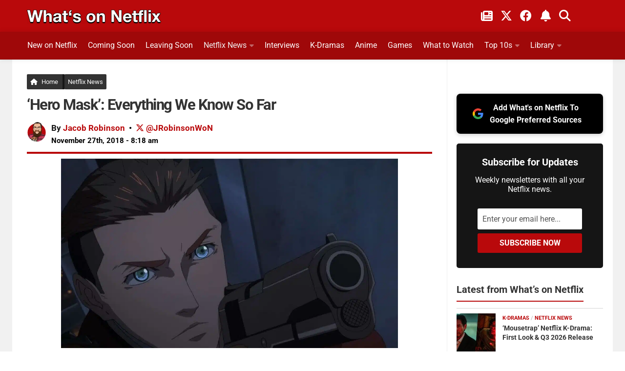

--- FILE ---
content_type: text/html; charset=UTF-8
request_url: https://www.whats-on-netflix.com/news/hero-mask-everything-we-know-so-far/
body_size: 40513
content:
<!DOCTYPE html>
<html class="no-js" lang="en">
<head><meta charset="utf-8"><script>if(navigator.userAgent.match(/MSIE|Internet Explorer/i)||navigator.userAgent.match(/Trident\/7\..*?rv:11/i)){var href=document.location.href;if(!href.match(/[?&]nowprocket/)){if(href.indexOf("?")==-1){if(href.indexOf("#")==-1){document.location.href=href+"?nowprocket=1"}else{document.location.href=href.replace("#","?nowprocket=1#")}}else{if(href.indexOf("#")==-1){document.location.href=href+"&nowprocket=1"}else{document.location.href=href.replace("#","&nowprocket=1#")}}}}</script><script>(()=>{class RocketLazyLoadScripts{constructor(){this.v="2.0.4",this.userEvents=["keydown","keyup","mousedown","mouseup","mousemove","mouseover","mouseout","touchmove","touchstart","touchend","touchcancel","wheel","click","dblclick","input"],this.attributeEvents=["onblur","onclick","oncontextmenu","ondblclick","onfocus","onmousedown","onmouseenter","onmouseleave","onmousemove","onmouseout","onmouseover","onmouseup","onmousewheel","onscroll","onsubmit"]}async t(){this.i(),this.o(),/iP(ad|hone)/.test(navigator.userAgent)&&this.h(),this.u(),this.l(this),this.m(),this.k(this),this.p(this),this._(),await Promise.all([this.R(),this.L()]),this.lastBreath=Date.now(),this.S(this),this.P(),this.D(),this.O(),this.M(),await this.C(this.delayedScripts.normal),await this.C(this.delayedScripts.defer),await this.C(this.delayedScripts.async),await this.T(),await this.F(),await this.j(),await this.A(),window.dispatchEvent(new Event("rocket-allScriptsLoaded")),this.everythingLoaded=!0,this.lastTouchEnd&&await new Promise(t=>setTimeout(t,500-Date.now()+this.lastTouchEnd)),this.I(),this.H(),this.U(),this.W()}i(){this.CSPIssue=sessionStorage.getItem("rocketCSPIssue"),document.addEventListener("securitypolicyviolation",t=>{this.CSPIssue||"script-src-elem"!==t.violatedDirective||"data"!==t.blockedURI||(this.CSPIssue=!0,sessionStorage.setItem("rocketCSPIssue",!0))},{isRocket:!0})}o(){window.addEventListener("pageshow",t=>{this.persisted=t.persisted,this.realWindowLoadedFired=!0},{isRocket:!0}),window.addEventListener("pagehide",()=>{this.onFirstUserAction=null},{isRocket:!0})}h(){let t;function e(e){t=e}window.addEventListener("touchstart",e,{isRocket:!0}),window.addEventListener("touchend",function i(o){o.changedTouches[0]&&t.changedTouches[0]&&Math.abs(o.changedTouches[0].pageX-t.changedTouches[0].pageX)<10&&Math.abs(o.changedTouches[0].pageY-t.changedTouches[0].pageY)<10&&o.timeStamp-t.timeStamp<200&&(window.removeEventListener("touchstart",e,{isRocket:!0}),window.removeEventListener("touchend",i,{isRocket:!0}),"INPUT"===o.target.tagName&&"text"===o.target.type||(o.target.dispatchEvent(new TouchEvent("touchend",{target:o.target,bubbles:!0})),o.target.dispatchEvent(new MouseEvent("mouseover",{target:o.target,bubbles:!0})),o.target.dispatchEvent(new PointerEvent("click",{target:o.target,bubbles:!0,cancelable:!0,detail:1,clientX:o.changedTouches[0].clientX,clientY:o.changedTouches[0].clientY})),event.preventDefault()))},{isRocket:!0})}q(t){this.userActionTriggered||("mousemove"!==t.type||this.firstMousemoveIgnored?"keyup"===t.type||"mouseover"===t.type||"mouseout"===t.type||(this.userActionTriggered=!0,this.onFirstUserAction&&this.onFirstUserAction()):this.firstMousemoveIgnored=!0),"click"===t.type&&t.preventDefault(),t.stopPropagation(),t.stopImmediatePropagation(),"touchstart"===this.lastEvent&&"touchend"===t.type&&(this.lastTouchEnd=Date.now()),"click"===t.type&&(this.lastTouchEnd=0),this.lastEvent=t.type,t.composedPath&&t.composedPath()[0].getRootNode()instanceof ShadowRoot&&(t.rocketTarget=t.composedPath()[0]),this.savedUserEvents.push(t)}u(){this.savedUserEvents=[],this.userEventHandler=this.q.bind(this),this.userEvents.forEach(t=>window.addEventListener(t,this.userEventHandler,{passive:!1,isRocket:!0})),document.addEventListener("visibilitychange",this.userEventHandler,{isRocket:!0})}U(){this.userEvents.forEach(t=>window.removeEventListener(t,this.userEventHandler,{passive:!1,isRocket:!0})),document.removeEventListener("visibilitychange",this.userEventHandler,{isRocket:!0}),this.savedUserEvents.forEach(t=>{(t.rocketTarget||t.target).dispatchEvent(new window[t.constructor.name](t.type,t))})}m(){const t="return false",e=Array.from(this.attributeEvents,t=>"data-rocket-"+t),i="["+this.attributeEvents.join("],[")+"]",o="[data-rocket-"+this.attributeEvents.join("],[data-rocket-")+"]",s=(e,i,o)=>{o&&o!==t&&(e.setAttribute("data-rocket-"+i,o),e["rocket"+i]=new Function("event",o),e.setAttribute(i,t))};new MutationObserver(t=>{for(const n of t)"attributes"===n.type&&(n.attributeName.startsWith("data-rocket-")||this.everythingLoaded?n.attributeName.startsWith("data-rocket-")&&this.everythingLoaded&&this.N(n.target,n.attributeName.substring(12)):s(n.target,n.attributeName,n.target.getAttribute(n.attributeName))),"childList"===n.type&&n.addedNodes.forEach(t=>{if(t.nodeType===Node.ELEMENT_NODE)if(this.everythingLoaded)for(const i of[t,...t.querySelectorAll(o)])for(const t of i.getAttributeNames())e.includes(t)&&this.N(i,t.substring(12));else for(const e of[t,...t.querySelectorAll(i)])for(const t of e.getAttributeNames())this.attributeEvents.includes(t)&&s(e,t,e.getAttribute(t))})}).observe(document,{subtree:!0,childList:!0,attributeFilter:[...this.attributeEvents,...e]})}I(){this.attributeEvents.forEach(t=>{document.querySelectorAll("[data-rocket-"+t+"]").forEach(e=>{this.N(e,t)})})}N(t,e){const i=t.getAttribute("data-rocket-"+e);i&&(t.setAttribute(e,i),t.removeAttribute("data-rocket-"+e))}k(t){Object.defineProperty(HTMLElement.prototype,"onclick",{get(){return this.rocketonclick||null},set(e){this.rocketonclick=e,this.setAttribute(t.everythingLoaded?"onclick":"data-rocket-onclick","this.rocketonclick(event)")}})}S(t){function e(e,i){let o=e[i];e[i]=null,Object.defineProperty(e,i,{get:()=>o,set(s){t.everythingLoaded?o=s:e["rocket"+i]=o=s}})}e(document,"onreadystatechange"),e(window,"onload"),e(window,"onpageshow");try{Object.defineProperty(document,"readyState",{get:()=>t.rocketReadyState,set(e){t.rocketReadyState=e},configurable:!0}),document.readyState="loading"}catch(t){console.log("WPRocket DJE readyState conflict, bypassing")}}l(t){this.originalAddEventListener=EventTarget.prototype.addEventListener,this.originalRemoveEventListener=EventTarget.prototype.removeEventListener,this.savedEventListeners=[],EventTarget.prototype.addEventListener=function(e,i,o){o&&o.isRocket||!t.B(e,this)&&!t.userEvents.includes(e)||t.B(e,this)&&!t.userActionTriggered||e.startsWith("rocket-")||t.everythingLoaded?t.originalAddEventListener.call(this,e,i,o):(t.savedEventListeners.push({target:this,remove:!1,type:e,func:i,options:o}),"mouseenter"!==e&&"mouseleave"!==e||t.originalAddEventListener.call(this,e,t.savedUserEvents.push,o))},EventTarget.prototype.removeEventListener=function(e,i,o){o&&o.isRocket||!t.B(e,this)&&!t.userEvents.includes(e)||t.B(e,this)&&!t.userActionTriggered||e.startsWith("rocket-")||t.everythingLoaded?t.originalRemoveEventListener.call(this,e,i,o):t.savedEventListeners.push({target:this,remove:!0,type:e,func:i,options:o})}}J(t,e){this.savedEventListeners=this.savedEventListeners.filter(i=>{let o=i.type,s=i.target||window;return e!==o||t!==s||(this.B(o,s)&&(i.type="rocket-"+o),this.$(i),!1)})}H(){EventTarget.prototype.addEventListener=this.originalAddEventListener,EventTarget.prototype.removeEventListener=this.originalRemoveEventListener,this.savedEventListeners.forEach(t=>this.$(t))}$(t){t.remove?this.originalRemoveEventListener.call(t.target,t.type,t.func,t.options):this.originalAddEventListener.call(t.target,t.type,t.func,t.options)}p(t){let e;function i(e){return t.everythingLoaded?e:e.split(" ").map(t=>"load"===t||t.startsWith("load.")?"rocket-jquery-load":t).join(" ")}function o(o){function s(e){const s=o.fn[e];o.fn[e]=o.fn.init.prototype[e]=function(){return this[0]===window&&t.userActionTriggered&&("string"==typeof arguments[0]||arguments[0]instanceof String?arguments[0]=i(arguments[0]):"object"==typeof arguments[0]&&Object.keys(arguments[0]).forEach(t=>{const e=arguments[0][t];delete arguments[0][t],arguments[0][i(t)]=e})),s.apply(this,arguments),this}}if(o&&o.fn&&!t.allJQueries.includes(o)){const e={DOMContentLoaded:[],"rocket-DOMContentLoaded":[]};for(const t in e)document.addEventListener(t,()=>{e[t].forEach(t=>t())},{isRocket:!0});o.fn.ready=o.fn.init.prototype.ready=function(i){function s(){parseInt(o.fn.jquery)>2?setTimeout(()=>i.bind(document)(o)):i.bind(document)(o)}return"function"==typeof i&&(t.realDomReadyFired?!t.userActionTriggered||t.fauxDomReadyFired?s():e["rocket-DOMContentLoaded"].push(s):e.DOMContentLoaded.push(s)),o([])},s("on"),s("one"),s("off"),t.allJQueries.push(o)}e=o}t.allJQueries=[],o(window.jQuery),Object.defineProperty(window,"jQuery",{get:()=>e,set(t){o(t)}})}P(){const t=new Map;document.write=document.writeln=function(e){const i=document.currentScript,o=document.createRange(),s=i.parentElement;let n=t.get(i);void 0===n&&(n=i.nextSibling,t.set(i,n));const c=document.createDocumentFragment();o.setStart(c,0),c.appendChild(o.createContextualFragment(e)),s.insertBefore(c,n)}}async R(){return new Promise(t=>{this.userActionTriggered?t():this.onFirstUserAction=t})}async L(){return new Promise(t=>{document.addEventListener("DOMContentLoaded",()=>{this.realDomReadyFired=!0,t()},{isRocket:!0})})}async j(){return this.realWindowLoadedFired?Promise.resolve():new Promise(t=>{window.addEventListener("load",t,{isRocket:!0})})}M(){this.pendingScripts=[];this.scriptsMutationObserver=new MutationObserver(t=>{for(const e of t)e.addedNodes.forEach(t=>{"SCRIPT"!==t.tagName||t.noModule||t.isWPRocket||this.pendingScripts.push({script:t,promise:new Promise(e=>{const i=()=>{const i=this.pendingScripts.findIndex(e=>e.script===t);i>=0&&this.pendingScripts.splice(i,1),e()};t.addEventListener("load",i,{isRocket:!0}),t.addEventListener("error",i,{isRocket:!0}),setTimeout(i,1e3)})})})}),this.scriptsMutationObserver.observe(document,{childList:!0,subtree:!0})}async F(){await this.X(),this.pendingScripts.length?(await this.pendingScripts[0].promise,await this.F()):this.scriptsMutationObserver.disconnect()}D(){this.delayedScripts={normal:[],async:[],defer:[]},document.querySelectorAll("script[type$=rocketlazyloadscript]").forEach(t=>{t.hasAttribute("data-rocket-src")?t.hasAttribute("async")&&!1!==t.async?this.delayedScripts.async.push(t):t.hasAttribute("defer")&&!1!==t.defer||"module"===t.getAttribute("data-rocket-type")?this.delayedScripts.defer.push(t):this.delayedScripts.normal.push(t):this.delayedScripts.normal.push(t)})}async _(){await this.L();let t=[];document.querySelectorAll("script[type$=rocketlazyloadscript][data-rocket-src]").forEach(e=>{let i=e.getAttribute("data-rocket-src");if(i&&!i.startsWith("data:")){i.startsWith("//")&&(i=location.protocol+i);try{const o=new URL(i).origin;o!==location.origin&&t.push({src:o,crossOrigin:e.crossOrigin||"module"===e.getAttribute("data-rocket-type")})}catch(t){}}}),t=[...new Map(t.map(t=>[JSON.stringify(t),t])).values()],this.Y(t,"preconnect")}async G(t){if(await this.K(),!0!==t.noModule||!("noModule"in HTMLScriptElement.prototype))return new Promise(e=>{let i;function o(){(i||t).setAttribute("data-rocket-status","executed"),e()}try{if(navigator.userAgent.includes("Firefox/")||""===navigator.vendor||this.CSPIssue)i=document.createElement("script"),[...t.attributes].forEach(t=>{let e=t.nodeName;"type"!==e&&("data-rocket-type"===e&&(e="type"),"data-rocket-src"===e&&(e="src"),i.setAttribute(e,t.nodeValue))}),t.text&&(i.text=t.text),t.nonce&&(i.nonce=t.nonce),i.hasAttribute("src")?(i.addEventListener("load",o,{isRocket:!0}),i.addEventListener("error",()=>{i.setAttribute("data-rocket-status","failed-network"),e()},{isRocket:!0}),setTimeout(()=>{i.isConnected||e()},1)):(i.text=t.text,o()),i.isWPRocket=!0,t.parentNode.replaceChild(i,t);else{const i=t.getAttribute("data-rocket-type"),s=t.getAttribute("data-rocket-src");i?(t.type=i,t.removeAttribute("data-rocket-type")):t.removeAttribute("type"),t.addEventListener("load",o,{isRocket:!0}),t.addEventListener("error",i=>{this.CSPIssue&&i.target.src.startsWith("data:")?(console.log("WPRocket: CSP fallback activated"),t.removeAttribute("src"),this.G(t).then(e)):(t.setAttribute("data-rocket-status","failed-network"),e())},{isRocket:!0}),s?(t.fetchPriority="high",t.removeAttribute("data-rocket-src"),t.src=s):t.src="data:text/javascript;base64,"+window.btoa(unescape(encodeURIComponent(t.text)))}}catch(i){t.setAttribute("data-rocket-status","failed-transform"),e()}});t.setAttribute("data-rocket-status","skipped")}async C(t){const e=t.shift();return e?(e.isConnected&&await this.G(e),this.C(t)):Promise.resolve()}O(){this.Y([...this.delayedScripts.normal,...this.delayedScripts.defer,...this.delayedScripts.async],"preload")}Y(t,e){this.trash=this.trash||[];let i=!0;var o=document.createDocumentFragment();t.forEach(t=>{const s=t.getAttribute&&t.getAttribute("data-rocket-src")||t.src;if(s&&!s.startsWith("data:")){const n=document.createElement("link");n.href=s,n.rel=e,"preconnect"!==e&&(n.as="script",n.fetchPriority=i?"high":"low"),t.getAttribute&&"module"===t.getAttribute("data-rocket-type")&&(n.crossOrigin=!0),t.crossOrigin&&(n.crossOrigin=t.crossOrigin),t.integrity&&(n.integrity=t.integrity),t.nonce&&(n.nonce=t.nonce),o.appendChild(n),this.trash.push(n),i=!1}}),document.head.appendChild(o)}W(){this.trash.forEach(t=>t.remove())}async T(){try{document.readyState="interactive"}catch(t){}this.fauxDomReadyFired=!0;try{await this.K(),this.J(document,"readystatechange"),document.dispatchEvent(new Event("rocket-readystatechange")),await this.K(),document.rocketonreadystatechange&&document.rocketonreadystatechange(),await this.K(),this.J(document,"DOMContentLoaded"),document.dispatchEvent(new Event("rocket-DOMContentLoaded")),await this.K(),this.J(window,"DOMContentLoaded"),window.dispatchEvent(new Event("rocket-DOMContentLoaded"))}catch(t){console.error(t)}}async A(){try{document.readyState="complete"}catch(t){}try{await this.K(),this.J(document,"readystatechange"),document.dispatchEvent(new Event("rocket-readystatechange")),await this.K(),document.rocketonreadystatechange&&document.rocketonreadystatechange(),await this.K(),this.J(window,"load"),window.dispatchEvent(new Event("rocket-load")),await this.K(),window.rocketonload&&window.rocketonload(),await this.K(),this.allJQueries.forEach(t=>t(window).trigger("rocket-jquery-load")),await this.K(),this.J(window,"pageshow");const t=new Event("rocket-pageshow");t.persisted=this.persisted,window.dispatchEvent(t),await this.K(),window.rocketonpageshow&&window.rocketonpageshow({persisted:this.persisted})}catch(t){console.error(t)}}async K(){Date.now()-this.lastBreath>45&&(await this.X(),this.lastBreath=Date.now())}async X(){return document.hidden?new Promise(t=>setTimeout(t)):new Promise(t=>requestAnimationFrame(t))}B(t,e){return e===document&&"readystatechange"===t||(e===document&&"DOMContentLoaded"===t||(e===window&&"DOMContentLoaded"===t||(e===window&&"load"===t||e===window&&"pageshow"===t)))}static run(){(new RocketLazyLoadScripts).t()}}RocketLazyLoadScripts.run()})();</script>

<meta name="viewport" content="width=device-width, initial-scale=1.0">
<meta name="theme-color" content="#151515" />
<meta name="twitter:widgets:theme" content="dark">
<meta name="twitter:widgets:border-color" content="#b9090b">
<link rel="profile" href="https://gmpg.org/xfn/11">
<link rel="alternate" type="application/rss+xml" title="What's on Netflix Feed" href="https://www.whats-on-netflix.com/feed/">
<link rel="shortcut icon" href="/favicon.ico">
<link rel="apple-touch-icon" href="/apple-touch-icon.png">
<link rel="icon" href="/logo.svg" type="image/svg+xml">
<link rel="search" type="application/opensearchdescription+xml" title="What\'s on Netflix" href="https://www.whats-on-netflix.com/opensearch.xml" />
<link rel="preload" href="https://whats-on-netflix.com/wp-content/uploads/2023/09/whats-on-netflix-2023-logo.png" as="image" type="image/png">
<link rel="preload" as="image" href="https://www.whats-on-netflix.com/wp-content/uploads/2018/11/Hero-Mask-Netflix-Original-Anime-1.jpg.webp" imagesrcset="https://www.whats-on-netflix.com/wp-content/uploads/2018/11/Hero-Mask-Netflix-Original-Anime-1.jpg.webp 1280w" imagesizes="(max-width: 1280px) 100vw, 1280px" type="image/webp">
<link rel="preload" as="image" href="https://www.whats-on-netflix.com/wp-content/uploads/2018/11/Hero-Mask-Netflix-Original-Anime-1.jpg" imagesrcset="https://www.whats-on-netflix.com/wp-content/uploads/2018/11/Hero-Mask-Netflix-Original-Anime-1-480x270.jpg 480w, https://www.whats-on-netflix.com/wp-content/uploads/2018/11/Hero-Mask-Netflix-Original-Anime-1-768x432.jpg 768w, https://www.whats-on-netflix.com/wp-content/uploads/2018/11/Hero-Mask-Netflix-Original-Anime-1-943x530.jpg 943w, https://www.whats-on-netflix.com/wp-content/uploads/2018/11/Hero-Mask-Netflix-Original-Anime-1.jpg 1280w" imagesizes="(max-width: 1280px) 100vw, 1280px">
<title>&#039;Hero Mask&#039;: Everything We Know So Far</title>
<link data-rocket-prefetch href="https://whats-on-netflix.com" rel="dns-prefetch">
<link data-rocket-prefetch href="https://exchange.pubnation.com" rel="dns-prefetch">
<link data-rocket-prefetch href="https://scripts.pubnation.com" rel="dns-prefetch">
<link data-rocket-prefetch href="https://www.googletagmanager.com" rel="dns-prefetch">
<link data-rocket-prefetch href="https://securepubads.g.doubleclick.net" rel="dns-prefetch">
<link data-rocket-prefetch href="https://www.youtube.com" rel="dns-prefetch">
<link data-rocket-prefetch href="https://ajax.googleapis.com" rel="dns-prefetch">
<link crossorigin data-rocket-preload as="font" href="https://www.whats-on-netflix.com/wp-content/cache/fonts/1/google-fonts/fonts/s/roboto/v50/KFO7CnqEu92Fr1ME7kSn66aGLdTylUAMa3yUBA.woff2" rel="preload">
<link crossorigin data-rocket-preload as="font" href="https://use.fontawesome.com/releases/v6.4.2/webfonts/fa-solid-900.woff2" rel="preload">
<link crossorigin data-rocket-preload as="font" href="https://use.fontawesome.com/releases/v6.4.2/webfonts/fa-brands-400.woff2" rel="preload">
<style id="wpr-usedcss">img:is([sizes=auto i],[sizes^="auto," i]){contain-intrinsic-size:3000px 1500px}img[data-dominant-color]:not(.has-transparency){background-color:var(--dominant-color)}a,abbr,address,article,aside,b,blockquote,body,caption,code,dd,div,dl,dt,em,fieldset,footer,form,h1,h2,h3,h4,h5,header,html,i,iframe,img,label,legend,li,nav,object,p,small,span,strong,table,tbody,td,th,thead,time,tr,tt,ul,video{margin:0;padding:0;border:0;font:inherit;vertical-align:baseline}article,aside,footer,header,nav{display:block}ul{list-style:none}blockquote{quotes:none}blockquote:after,blockquote:before{content:none}table{border-collapse:collapse;border-spacing:0}b{font-weight:700}small{font-size:90%}html{scroll-padding-top:65px;box-sizing:border-box;-webkit-font-smoothing:antialiased}*,:after,:before{box-sizing:inherit}body{background:#fff;font-size:17px;line-height:1.5em;color:#000;font-weight:400;font-family:Roboto,-apple-system,BlinkMacSystemFont,Helvetica,Arial,sans-serif;overflow-x:hidden}::selection{background:#b9090b;color:#fff}::-moz-selection{background:#b9090b;color:#fff}a{color:#b9090b;text-decoration:none;outline:0}.entry-inner a{text-decoration:underline}a:hover{color:#555}.entry img.size-large,img{max-width:100%;height:auto}a,a:after,a:before{-webkit-transition:.2s;-moz-transition:.2s;-o-transition:.2s;transition:all .2s ease}a img{-webkit-transition:opacity .2s;-moz-transition:opacity .2s;-o-transition:opacity .2s;transition:opacity .2s ease}address,em{font-style:italic}strong{font-weight:600;color:#161616}.left{float:left}.right{float:right}.clear{display:block;overflow:hidden;visibility:hidden;width:0;height:0}.group:after,.group:before{content:"";display:table}.clear,.group:after{clear:both}.group{zoom:1}.fa{width:1em;text-align:center}button,input,label,select,textarea{font-family:inherit}.themeform button,.themeform input,.themeform label,.themeform select,.themeform textarea{font-size:14px}.themeform button::-moz-focus-inner,.themeform input::-moz-focus-inner{border:0;padding:0}.themeform input[type=email],.themeform input[type=number],.themeform input[type=password],.themeform input[type=text],.themeform input[type=url]{margin:0;-moz-box-sizing:border-box;-webkit-box-sizing:border-box;box-sizing:border-box;-webkit-border-radius:0;border-radius:0}.themeform button,.themeform input[type=submit],.themeform select,.themeform textarea{margin:0;-moz-box-sizing:border-box;-webkit-box-sizing:border-box;box-sizing:border-box}.themeform button,.themeform textarea{-webkit-border-radius:0;border-radius:0}.themeform button,.themeform input,.themeform select,.themeform textarea{-moz-appearance:none;-webkit-appearance:none;-moz-transition:.2s;-webkit-transition:.2s;transition:all .2s ease}.themeform select{appearance:normal;-moz-appearance:menulist;-webkit-appearance:menulist}.themeform input[type=checkbox]{-moz-appearance:checkbox;-webkit-appearance:checkbox}.themeform input[type=radio]{-moz-appearance:radio;-webkit-appearance:radio}.themeform label{font-weight:600;color:#333}.themeform input[type=email],.themeform input[type=number],.themeform input[type=password],.themeform input[type=text],.themeform input[type=url],.themeform select,.themeform textarea{background:#fff;border:2px solid #eee;color:#777;display:block;max-width:100%;outline:0;padding:7px 8px;width:100%}.themeform input[type=email]:focus,.themeform input[type=number]:focus,.themeform input[type=password]:focus,.themeform input[type=text]:focus,.themeform input[type=url]:focus,.themeform select:focus,.themeform textarea:focus{border-color:#ccc;color:#333;-webkit-box-shadow:0 0 3px rgba(0,0,0,.1);box-shadow:0 0 3px rgba(0,0,0,.1)}.themeform label .required{color:#b9090b}.themeform button[type=submit],.themeform input[type=submit]{background:#b9090b;color:#fff;padding:8px 14px;font-weight:600;display:inline-block;border:0;cursor:pointer;-webkit-border-radius:3px;border-radius:3px}.themeform button[type=submit]:hover,.themeform input[type=submit]:hover{background:#333}.themeform.searchform div{position:relative}.themeform.searchform div input{padding-left:26px;line-height:20px}.entry{font-size:18px;line-height:1.7em}.entry address,.entry dd,.entry p{margin-bottom:27px}.entry dt,h1,h2,h3,h4,h5{color:#333;font-weight:600}.entry ul{margin:0 0 15px 30px}.entry ul ul{margin-bottom:0}.entry li{margin:0}.entry ul li{list-style:square}#trailer .modal-content{background:#000}#trailer{background:rgba(0,0,0,.9)}#trailer .modal{width:90%;background:#000;height:80%;top:5%;margin:0 auto!important;left:0}#trailer .modal-content{padding:0!important}@media only screen and (max-width:600px){.author-pic{max-width:90px}}.entry blockquote{position:relative;color:#fff;margin:0 0 20px;padding:25px 22px;border-left:5px solid #b9090b;background:#252525}.entry blockquote p{margin-bottom:.75em}body.page h1{font-size:37px;line-height:45px}.entry img .size-full{width:100%!important}.entry .gallery img{margin:0}.entry .wp-caption-text{color:#d5d5d5;font-size:12px;padding:0 8px;margin:0;margin-top:-10px;text-align:left;background:#151515;border-bottom:5px solid #b9090b}.site-title a img{margin:0;max-width:100%;height:auto}.entry table{font-size:14px;margin-bottom:1.5em;width:100%;text-align:center}.entry table thead tr{background:#b9090b!important;color:#fff}.entry table tr.alt{background:#f2f2f2}.entry table td{border:1px solid #f2f2f2;text-align:left;padding:5px;vertical-align:middle;background:#f9f9f9}.entry table th{font-weight:600;text-align:left;border-top:1px solid #f2f2f2;border-bottom:1px solid #f2f2f2;padding:10px 5px}.entry .gallery{clear:both;overflow:hidden;width:100%;margin:15px 0!important}.entry .gallery img{display:block;width:100%;height:auto;border-width:1px 2px!important;border-color:transparent!important}.entry .gallery .gallery-item{position:relative;overflow:hidden;border-color:transparent;margin-top:0!important}.entry .gallery .gallery-caption{background:rgba(255,255,255,.8);color:#333;font-size:13px;line-height:1.4em;padding:10px 0;text-align:left;text-indent:10px;font-style:normal;margin:0;bottom:-44px;left:2px;right:2px;overflow:hidden;position:absolute;text-overflow:ellipsis;white-space:nowrap;width:100%;transition:all .2s ease;-o-transition:.2s;-moz-transition:.2s;-webkit-transition:.2s}.entry .gallery .gallery-item:hover .gallery-caption{bottom:0}h1,h2,h3,h4,h5{-ms-word-wrap:break-word;word-wrap:break-word}.entry h1,.entry h2,.entry h3,.entry h4{margin-bottom:14px;font-weight:600;line-height:1.3em}.entry h5{margin-bottom:14px;line-height:1.3em}.entry h1{font-size:34px;letter-spacing:-1px}.entry h2{font-size:30px;letter-spacing:-.7px}.entry h3{font-size:25px;letter-spacing:-.5px}.entry h4{font-size:21px;letter-spacing:-.3px}.entry h5{font-size:18px;font-weight:600}.heading{font-size:14px;font-weight:600}.heading{font-size:18px;margin-bottom:1em}.heading i{font-size:22px;margin-right:6px}#wrapper{min-width:1024px;height:100%}.container{margin:0 auto;max-width:1230px}.container,.main,.main-inner{position:relative}.main-inner{min-height:800px}.content{width:100%;position:relative}.pad{padding:30px 30px 20px}.col-2cl .main-inner{background:var(--wpr-bg-3a97c2c9-2614-4224-bb4e-37afb64f6e13) right 0 repeat-y;padding-right:340px}.col-2cl .s1{float:right;margin-right:-340px}.col-2cl .content{float:left}button.search__submit{width:100%;margin-top:8px}.sidebar{padding-bottom:20px;position:relative;z-index:2}.sidebar .pad{padding-left:20px;padding-right:20px}.s1{width:340px;z-index:2}.last{clear:right;margin-right:0!important}iframe,object{max-width:100%}.social-links{float:right;position:relative}.social-links li{display:inline-block;margin-left:8px;line-height:16px;font-size:0}.social-links li a{display:block!important;position:relative;text-align:center}.social-links .social-tooltip{color:#fff;color:rgba(255,255,255,.7);font-size:24px;display:inline;position:relative;z-index:9}.category h4{font-size:26px;padding-bottom:10px}.sharre{padding:14px 10px!important;margin-right:5px;border:0;border-radius:4px!important;background-color:#252525;text-decoration:none;font-size:16px;font-weight:700;color:#fff;z-index:1;transition:transform .1s ease-in}.sharre i{font-size:18px}.post-tags .sharre{min-width:40px;text-align:center}.facebook{background-color:#3b5998!important}a.sharre:hover{background:#595959;color:#fff}.email{background:#9f0808!important}.twitter{background-color:#000!important}.nav-container{background:#888;z-index:99;position:relative}.nav li>a:after,.nav>li>a:after{font-family:FontAwesome;display:inline-block}@media only screen and (min-width:720px){.home-button{margin-right:-5px!important;border-right:5px solid #161616!important;padding-right:9px!important}.nav-wrap{height:auto!important}.nav{font-size:0;position:relative}.nav li a{color:#ccc;display:block;line-height:20px}.nav li>a:after{content:"\f0da";float:right;opacity:.4}.nav>li>a:after{content:"\f0d7";float:none;margin-left:6px;font-size:14px;line-height:1.2em}.nav li>a:only-child:after{content:"";margin:0}#footer .nav li>a:after{content:"\f0da"}#footer .nav>li>a:after{content:"\f0d8"}#footer .nav li>a:only-child:after{content:""}.nav>li{font-size:17px;text-transform:uppercase;border-right:1px solid #999;display:inline-block;position:relative}.nav>li>a{padding:15px 14px}.nav ul,.nav>li:hover>a,.nav>li>a:hover{background:#777}.nav li.current-post-parent>a,.nav li:hover>a,.nav li>a:hover{color:#fff}.nav li:hover>ul,.nav ul li{display:block}.nav ul{display:none;position:absolute;left:0;top:50px;width:180px;padding:10px 0;z-index:2;-webkit-transform:translateZ(0);-webkit-box-shadow:0 2px 2px rgba(0,0,0,.15);box-shadow:0 2px 2px rgba(0,0,0,.15)}.nav ul li{font-size:14px;position:relative;padding:0}.nav ul li a{padding:10px 20px}.nav ul li:last-child{border-bottom:0!important}.nav ul ul{position:absolute;top:-10px;left:180px}}@media only screen and (max-width:799px){.nav{font-weight:600}.nav-container{text-transform:none}.nav-wrap{position:relative;height:0;overflow:hidden}.expand .nav-wrap{height:auto}.nav,.nav-wrap{float:left;width:100%;height:45px;display:inline-flex;overflow:hidden;overflow-x:scroll}.nav li a{white-space:nowrap;line-height:20px;padding:12px 8px;display:inline-flex}.nav li li a{padding-left:15px;padding-right:15px;display:inline-flex}.nav li>a:after{content:'\f0d7';opacity:.5}.nav>li>a:after{content:'\f0d7';font-size:14px}.nav li>a:only-child:after{content:''}.nav>li{font-size:15px;display:inline}.nav li.current-post-parent>a,.nav li>a:hover{color:#fff}.nav ul{display:block!important;margin-left:40px}.nav ul li{font-weight:300}.nav ul li a{padding-top:6px;padding-bottom:6px}}#header-top{background:0;height:65px}#header .pad{padding-top:0;padding-bottom:0}#header-bottom{background:#9f0809;border-bottom:1px solid rgba(0,0,0,.1);-webkit-box-shadow:0 0 10px rgba(0,0,0,.1);box-shadow:0 0 10px rgba(0,0,0,.1);z-index:9;position:relative}@media only screen and (min-width:1025px){#header-bottom.fixed{background:rgba(255,255,255,.95);position:fixed;top:0;left:0;right:0;z-index:99;border-bottom:1px solid rgba(0,0,0,.1);-webkit-box-shadow:0 0 10px rgba(0,0,0,.1);box-shadow:0 0 10px rgba(0,0,0,.1)}}a.social-tooltip.trigger-notification{border-left:2px solid #ffffff5c;padding-left:20px;padding-right:5px}#header-top .social-links{top:10px;right:50px}#header-top .social-links li{margin:0 6px}#header-top .social-links .social-tooltip{color:#fff}#header-top small{color:#fff;font-weight:700;margin-left:8px}#footer-bottom .social-links a:hover,#footer-bottom a:hover,#header-top .social-links .social-tooltip:hover{color:#fff}#header-top .social-links .social-tooltip:hover:after,#header-top .social-links .social-tooltip:hover:before{display:none}.site-title{font-size:40px;font-weight:600;text-transform:uppercase;letter-spacing:-.5px;float:left;line-height:60px}.site-title a{display:block;padding:10px 0;color:#fff;max-width:100%}.site-title a img{display:block;max-height:60px;padding:0;margin:0 auto;-webkit-box-shadow:none;box-shadow:none;-webkit-border-radius:0;border-radius:0}#header-top .pad{padding-top:10px;height:50px}#nav-header.nav-container{background:0}@media only screen and (min-width:720px){#nav-header .nav{margin:10px 0 0}#nav-header .nav li a{color:#fff;font-weight:400;font-size:16px}#nav-header .nav li a:hover{color:#333}#nav-header .nav>li{height:46px;border-right:0;margin-right:20px;padding-bottom:10px;font-size:14px;text-transform:none}#nav-header .nav>li:last-child{margin-right:40px}#nav-header .nav>li>a{padding:7px 0;border:1px solid transparent}#nav-header .nav>li:hover>a,#nav-header .nav>li>a:hover{background:0;color:#c3c3c3}#nav-header .nav>li.current-post-parent>a{color:#f1f1f1!important}#nav-header .nav li.current-post-parent>a{color:#333}#nav-header .nav ul{top:40px;width:190px;background:#fff;border-radius:3px}#nav-header .nav ul:before{content:'';display:inline-block;border-left:8px solid transparent;border-right:8px solid transparent;border-top:8px solid transparent;border-bottom:8px solid #fff;position:absolute;top:-15px;left:20px}#nav-header .nav ul li{font-size:13px;-webkit-box-shadow:0 1px 0 rgba(0,0,0,.04);box-shadow:0 1px 0 rgba(0,0,0,.04)}#nav-header .nav ul li:last-child{box-shadow:none;-webkit-box-shadow:none}#nav-header .nav ul ul{top:-10px;left:190px}#nav-header .nav ul ul:before{display:none}}@media only screen and (max-width:799px){#nav-header .container{padding-left:0}#nav-header .nav li a{color:#fff}#nav-header .nav>li:last-child{margin-bottom:20px;padding-right:40px}#nav-header .nav li.current-post-parent>a,#nav-header .nav li>a:hover{background:rgba(0,0,0,.1);color:#fff}}.featured-wrap{background:#262626;float:left;width:100%;margin-bottom:20px}#page{background:#f1f1f1}#page .container{background:#fff}#footer{background:#151515;color:#c3c3c3;width:100%}#footer .pad{padding-bottom:30px}#footer-bottom{border-top:2px solid #b9090b}#footer-bottom .pad{padding-top:30px}#footer-bottom a{color:#fff;color:rgba(255,255,255,.9)}#footer-bottom #footer-logo{display:block;margin-bottom:20px;max-height:50px;-webkit-box-shadow:none;box-shadow:none;-webkit-border-radius:0;border-radius:0}#footer-bottom #copyright{color:#fff;color:rgba(255,255,255,.6);font-size:13px;line-height:1.5em}.newsletter-signup{border-top:5px solid #b9090b;background:#333;border-bottom:5px solid #000;margin-bottom:0!important}#footer-bottom .social-links{padding-top:10px}#footer-bottom .social-links a{color:rgba(255,255,255,.6)}#footer-bottom .social-links .social-tooltip{font-size:24px}#nav-footer.nav-container{background:#222;border-bottom:1px solid #333}#nav-footer .container{padding:0 30px}@media only screen and (min-width:720px){#nav-footer .nav{font-weight:600}#nav-footer .nav li a{color:#fff;color:rgba(255,255,255,.7);text-transform:uppercase}#nav-footer .nav>li{border-right:0;border-left:1px solid rgba(255,255,255,.05);font-size:13px}#nav-footer .nav>li:hover>a,#nav-footer .nav>li>a:hover{background:0;color:#fff}#nav-footer .nav li.current-post-parent>a,#nav-footer .nav li:hover>a,#nav-footer .nav li>a:hover{color:#fff}#nav-footer .nav ul{background:#222;bottom:49px;top:auto;text-align:left;-webkit-box-shadow:0 -2px 2px rgba(0,0,0,.05);box-shadow:0 -2px 2px rgba(0,0,0,.05)}#nav-footer .nav ul li{font-size:13px;box-shadow:0 1px 0 rgba(255,255,255,.06);-webkit-box-shadow:0 1px 0 rgba(255,255,255,.06)}#nav-footer .nav ul li:last-child{box-shadow:none;-webkit-box-shadow:none}#nav-footer .nav ul ul{position:absolute;top:auto;bottom:-10px}}@media only screen and (max-width:799px){#nav-footer.nav-container{border-left:0;border-right:0}#nav-footer .container{padding:0}#nav-footer .nav li a{color:#fff;color:rgba(255,255,255,.8);border-top:1px solid rgba(255,255,255,.06)}#nav-footer .nav>li:last-child{margin-bottom:20px}#nav-footer .nav li.current-post-parent>a,#nav-footer .nav li>a:hover{background:rgba(0,0,0,.06);color:#fff}}.alx-tab img{display:block;width:100%;height:auto}.alx-tab li:hover .tab-item-thumbnail{opacity:.75}.post-title{font-size:21px;letter-spacing:-.5px;line-height:1.3em;font-weight:600;margin-bottom:20px}.post-title a{color:#333}.post-title a:hover{color:#b9090b}.card-image{background:#000;min-height:100px}.widget label.screen-reader-text{display:none}.single .post-title{font-size:31px;letter-spacing:-1.5px;font-weight:600;color:#333;line-height:1.3em;margin:10px 0 15px}.single .entry{border-top:4px solid #b9090b;margin-top:10px}.single .entry-inner{margin:10px auto;max-width:690px}.post-tags a,.post-tags span{font-size:14px;color:#999;display:inline-block;margin:0 7px 0 0}.post-tags{height:auto}.post-tags a{background:#333;white-space:nowrap;font-size:13px;padding:3px 7px;margin:0 5px 2px 0;-webkit-border-radius:2px;border-radius:2px;color:#fff}.post-tags a:hover,.post-tags a:hover span,.post-tags:hover span{color:#fff}.related-posts-header{margin-top:10px;padding-top:15px;border-top:3px solid #e6e6e6}.widget{color:#777;font-size:14px;overflow:hidden}.widget a,.widget>h3{font-weight:600}.widget a:hover,.widget>ul li a:hover:before{color:#f4f4f4}.widget>h3{font-size:20px;padding:15px 0;position:relative}.widget a,.widget>h3 a,.widget>h3 a:hover{color:#333}.widget>h3 a img{display:none;float:left;margin:3px 7px 0 0}.widget select{border:1px solid #eee;color:#777;font-size:15px;padding:7px;width:100%;max-width:100%}.sidebar .widget{padding:0 20px}.widget>div>ul li a:before,.widget>ul li a:before,.widget>ul li:before{font-family:FontAwesome;font-weight:400;font-size:12px;margin-right:6px;color:#ccc;display:inline-block!important;width:1em;text-align:center}.widget>h3>span{display:inline-block;padding-bottom:10px;border-bottom:2px solid #b9090b;position:relative;bottom:-2px}.alx-tab li{padding:10px 0;border-bottom:1px solid #f2f2f2}.alx-tab .tab-item-category a:hover{color:#333!important}.alx-tab li{font-weight:400;line-height:1.4em;overflow:hidden}.alx-tab a{-webkit-transition:.2s;-moz-transition:.2s;transition:all .2s ease}.alx-tab.thumbs-enabled li{padding-left:94px}.alx-tab .tab-item-thumbnail{width:80px;margin-left:-94px;float:left;position:relative}.alx-tab .tab-item-thumbnail{-webkit-transition:1s;-moz-transition:1s;transition:all 1s ease}.alx-tab .tab-item-category{font-size:11px}.alx-tab .tab-item-category{color:#aaa;text-transform:uppercase}.alx-tab .tab-item-title a{font-weight:600;color:#333}.alx-tab .tab-item-title{font-size:14px;line-height:1.4em}.alx-tab .tab-item-title{margin:2px 0;-ms-word-wrap:break-word;word-wrap:break-word}.alx-tab .tab-item-category a,.alx-tab li:hover .tab-item-title a,.dark .widget a:hover{color:#b9090b}.dark .widget{color:#999;padding:20px 0}.dark .widget a{color:#bbb}.dark .alx-tab li,.dark .widget>h3{border-color:#333}.dark .widget>h3,.dark .widget>h3 a,.dark .widget>h3 a:hover,.dark .widget>ul li a:hover:before{color:#fff}.dark .widget select{background:0;border-color:#333;color:#777}.dark .widget>div>ul li a:before,.dark .widget>ul li a:before,.dark .widget>ul li:before{color:#777;opacity:.5}.dark .alx-tab .tab-item-category a:hover{color:#ccc!important}.dark .alx-tab .tab-item-category a,.dark .alx-tab li:hover .tab-item-title a{color:#b9090b}#header,.post-tags a:hover,.themeform button[type=submit],.themeform input[type=submit]{background-color:#b9090b!important}span.mo-note-content a{color:#fff;text-decoration:underline}.mo-optin-form-wrapper{height:255px}hr{border:0;background:#b9090b;height:3px;margin:30px 0;clear:both}.modal-wrapper{width:100%;height:100%;position:fixed;top:0;left:0;background:rgba(0,0,0,.75);visibility:hidden;opacity:0;-webkit-transition:.25s ease-in-out;-moz-transition:.25s ease-in-out;-o-transition:.25s ease-in-out;transition:all .25s ease-in-out;z-index:999999!important}.modal-wrapper.open{opacity:1;visibility:visible}.modal{width:600px;display:block;margin:50% 0 0 -300px;position:relative;top:40%;left:50%;background:#fff;opacity:0;-webkit-transition:.25s ease-in-out;-moz-transition:.25s ease-in-out;-o-transition:.25s ease-in-out;transition:all .25s ease-in-out}.modal-wrapper.open .modal{margin-top:-250px;opacity:1}.head{padding:1.5em 5%;overflow:hidden;background:#b9090b}.head h2{float:left;color:#fff;font-size:26px;font-weight:300;padding-top:5px}.btn-close{width:32px;height:32px;display:block;float:right}.btn-close::after,.btn-close::before{content:'';width:32px;height:6px;display:block;background:#fff}.btn-close::before{margin-top:12px;-webkit-transform:rotate(45deg);-moz-transform:rotate(45deg);-o-transform:rotate(45deg);transform:rotate(45deg)}.btn-close::after{margin-top:-6px;-webkit-transform:rotate(-45deg);-moz-transform:rotate(-45deg);-o-transform:rotate(-45deg);transform:rotate(-45deg)}.modal-content{padding:5%}.modal-content h4{color:#000!important}.blur{-webkit-filter:blur(2px);-moz-filter:blur(2px);-o-filter:blur(2px);-ms-filter:blur(2px);filter:blur(2px)}select{background:#fff;border:2px solid #eee;color:#777;max-width:100%;outline:0;padding:7px 8px}@-webkit-keyframes ring{0%{-webkit-transform:rotate(-15deg);transform:rotate(-15deg)}2%{-webkit-transform:rotate(15deg);transform:rotate(15deg)}4%{-webkit-transform:rotate(-18deg);transform:rotate(-18deg)}6%{-webkit-transform:rotate(18deg);transform:rotate(18deg)}8%{-webkit-transform:rotate(-22deg);transform:rotate(-22deg)}10%{-webkit-transform:rotate(22deg);transform:rotate(22deg)}12%{-webkit-transform:rotate(-18deg);transform:rotate(-18deg)}14%{-webkit-transform:rotate(18deg);transform:rotate(18deg)}16%{-webkit-transform:rotate(-12deg);transform:rotate(-12deg)}18%{-webkit-transform:rotate(12deg);transform:rotate(12deg)}100%,20%{-webkit-transform:rotate(0);transform:rotate(0)}}@keyframes ring{0%{-webkit-transform:rotate(-15deg);transform:rotate(-15deg)}2%{-webkit-transform:rotate(15deg);transform:rotate(15deg)}4%{-webkit-transform:rotate(-18deg);transform:rotate(-18deg)}6%{-webkit-transform:rotate(18deg);transform:rotate(18deg)}8%{-webkit-transform:rotate(-22deg);transform:rotate(-22deg)}10%{-webkit-transform:rotate(22deg);transform:rotate(22deg)}12%{-webkit-transform:rotate(-18deg);transform:rotate(-18deg)}14%{-webkit-transform:rotate(18deg);transform:rotate(18deg)}16%{-webkit-transform:rotate(-12deg);transform:rotate(-12deg)}18%{-webkit-transform:rotate(12deg);transform:rotate(12deg)}100%,20%{-webkit-transform:rotate(0);transform:rotate(0)}}.faa-ring.animated{-webkit-animation:2s infinite ring;animation:2s infinite ring;transform-origin-x:50%;transform-origin-y:0;transform-origin-z:initial}.originals-sidebar{background:#b9090b;color:#fff;padding:25px;font-size:24px;font-weight:300}.originals-sidebar p{font-size:22px;font-weight:300;line-height:26px;margin-top:10px}.originals-sidebar hr{width:40%;background:#fff}.new-titles-number{font-size:48px;font-weight:300}.originals-sidebar h5{color:#fff}.library-sidebar{width:100%;border:2px solid #b9090b;margin-top:20px;padding:20px;font-size:16px;color:#b9090b;margin-bottom:10px}span.month{background:#b9090b;height:37.5px;color:#fff}span.date{height:50px;font-size:1.1em;positon:relative}span.date:after{content:'';height:7.5px;width:100px;background:#dcdcdc;position:absolute;left:0;bottom:0}.fab{font-weight:300}.entry h3 strong{color:#fff!important}.modal-content .mo-optin-form-headline{background:#b9090b;font-size:20px;padding:10px}.entry h3{background:#b9090b;color:#fff;padding:20px;margin-bottom:25px;border-bottom:4px solid #242424}img:not([src]){visibility:hidden}@-moz-document url-prefix(){img:-moz-loading{visibility:hidden}}.recommendation-bar{position:relative;width:100%;white-space:nowrap;display:inline-block;overflow-x:scroll;overflow-y:hidden;-webkit-overflow-scrolling:touch}.recommendation-bar ::-webkit-scrollbar-thumb:horizontal{background-color:#5b0b2b}.recommendation-bar ::-webkit-scrollbar-thumb:horizontal:hover{background-color:#b31252;border:1px solid #5b0b2b}.recommendation-bar ::-webkit-scrollbar-thumb:vertical{background-color:#2a8894}.recommendation-bar ::-webkit-scrollbar-thumb:vertical:hover{background-color:#32bfd1;border:1px solid #2a8894}.recommendation-bar .card{display:inline-block}.card{max-width:210px;vertical-align:top}.card-title{background:#151515;padding:15px 10px 0;white-space:normal;min-height:100px;margin-top:-7px;text-overflow:ellipsis}.card-title p{display:block;display:-webkit-box;max-width:400px;margin:0 auto;-webkit-line-clamp:3;-webkit-box-orient:vertical;overflow:hidden;text-overflow:ellipsis}.card a{color:#fff;font-weight:400}.card:hover .card-title{background:#9f0809}@media only screen and (min-width:600px){::-webkit-scrollbar{width:10px;height:10px}::-webkit-scrollbar-track{background:#f1f1f1}::-webkit-scrollbar-thumb{background:#888}::-webkit-scrollbar-thumb:hover{background:#555}.recommendation-bar .card{display:block;float:left}.recommendation-bar{overflow-x:hidden}.card{width:25%;margin-bottom:10px}}#wrapper,.container{min-width:320px}@media only screen and (min-width:480px) and (max-width:960px){.s1{width:50px}.s1 .sidebar-content{display:none;float:left;width:100%}.col-2cl .s1{margin-right:-50px}.col-2cl .main-inner{background-image:url(https://www.whats-on-netflix.com/wp-content/themes/whatsonnetflix/img/sidebar/s-right-collapse.png);padding-right:50px}.safari .s1{min-width:50px;max-width:50px;width:auto}}@media only screen and (max-width:799px){#footer-bottom,.site-title a{text-align:center}.site-title{width:100%}.container{padding:0}.pad{padding:25px}.entry{font-size:19px}.entry h1{font-size:30px;letter-spacing:-.7px}.entry h2{font-size:26px;letter-spacing:-.5px}.entry h3,.entry h4{letter-spacing:-.3px}.entry h3{font-size:24px}.entry h4{font-size:20px}.entry h5{font-size:18px}#header{padding-bottom:0}#header .pad{padding:0}.site-title{float:left;max-width:205px}.site-title a{padding:0}#header-top .social-links{position:static;padding-top:15px;padding-right:5px}a.social-tooltip.trigger-notification{padding-left:10px;padding-right:4px}#header-top .social-links li{margin:0 4px}#header-top .social-links .social-tooltip{font-size:18px}#footer-bottom .pad{padding-top:50px;padding-bottom:90px}#footer-bottom #footer-logo{margin-left:auto;margin-right:auto}#footer-bottom .social-links{float:none}#footer-bottom .social-links li{margin-left:4px;margin-right:4px}.post-title{font-size:20px;letter-spacing:0}#header-top{height:50px}.single .post-title{font-size:25px;line-height:1.2em;letter-spacing:0;margin:6px 0 8px!important}.modal{margin:0;left:5%;width:90%}}@media only screen and (max-width:479px){.entry blockquote{font-size:90%}.content,.sidebar{width:100%;float:none;margin-right:0!important;margin-left:0!important}.sidebar{width:100%;display:block;float:none}.gallery-caption{display:none}.main,.main-inner{background-image:none!important;padding:0!important;margin:0}.pad{padding:15px 15px 5px}.sidebar .widget{padding-left:15px!important;padding-right:15px!important;padding-top:15px;padding-bottom:15px}.site-title{font-size:32px}.site-title a img{max-width:175px;margin:17px 0 0 5px!important}.btn-close::after,.btn-close::before{width:18px;height:6px}.head h2{font-size:16px}}@media (prefers-color-scheme:dark) and (max-width:767px){.ow-comments{background:#323232!important}#tab-recent-3 a,article a{color:#fff!important;border-bottom:2px solid #b9090b;text-decoration:none!important}.post-tags a{border:0}.library-sidebar{background:#fff}td a{color:#000!important}.author-meta,.content,.post-tags,strong{color:#fff}.entry blockquote{background:#2c2c2c}#mobile-menu-toggle,.mobile-menu-close button,.social-links i{text-shadow:2px 2px 4px rgba(0,0,0,.25)}.themeform label{color:#000!important}.main{background:#121212}#page{background:#1b1b1b}.entry,.post-title a,blockquote,h1,h1.post-title,h2,h3,h4,h5{color:#f3f3f3!important}.col-2cl .main-inner{background:0}.widget_alx_tabs{background:#0f0f0f;padding:10px!important;border-radius:5px}td,tr{color:#222}}body::-webkit-scrollbar{width:1em}body::-webkit-scrollbar-track{box-shadow:inset 0 0 6px rgba(0,0,0,.3)}body::-webkit-scrollbar-thumb{background-color:#a9a9a9;outline:slategrey solid 1px}@media (min-width:969px){.mobile{display:none!important}.recommendation-spot{min-height:420px!important}#comments-anchor{min-height:590px!important}}@media (max-width:969px){.recommendation-spot{min-height:410px!important}#comments-anchor{min-height:600px!important}.mobile{display:block;margin:10px 0}.desktop{display:none!important}}.ow-comments{background:#f1f1f1;padding:0 25px;border-top:5px solid #b9090b;min-height:1080px;overflow-x:hidden}@media only screen and (max-width:600px){.category-top{height:30px;margin-bottom:15px;width:100%;overflow-x:scroll;display:inline-flex}}.fa{font-family:var(--fa-style-family,"Font Awesome 6 Free");font-weight:var(--fa-style,900)}.fa,.fa-brands,.fab,.far,.fas{-moz-osx-font-smoothing:grayscale;-webkit-font-smoothing:antialiased;display:var(--fa-display,inline-block);font-style:normal;font-variant:normal;line-height:1;text-rendering:auto}.far,.fas{font-family:"font awesome 6 free"}.fa-google:before{content:"\f1a0"}.fa-facebook:before{content:"\f09a"}.fa-x-twitter:before{content:"\e61b"}.fa-link:before{content:"\f0c1"}.fa-rss-square:before{content:"\f143"}.fa-bell:before{content:"\f0f3"}.fa-search:before{content:"\f002"}.fa-newspaper:before{content:"\f1ea"}:root{--fa-font-regular:normal 400 1em/1 "Font Awesome 6 Free";--fa-style-family-classic:"Font Awesome 6 Free";--fa-font-solid:normal 900 1em/1 "Font Awesome 6 Free"}.far{font-weight:400}@font-face{font-family:"font awesome 6 free";font-style:normal;font-weight:900;font-display:swap;src:url(https://use.fontawesome.com/releases/v6.4.2/webfonts/fa-solid-900.woff2) format("woff2"),url(https://use.fontawesome.com/releases/v6.4.2/webfonts/fa-solid-900.ttf) format("truetype")}.fas{font-weight:900}.fa-brands,.fab{font-family:"font awesome 5 brands";font-weight:400}@font-face{font-family:"font awesome 5 brands";font-display:swap;font-weight:400;src:url(https://use.fontawesome.com/releases/v6.4.2/webfonts/fa-brands-400.woff2) format("woff2"),url(https://use.fontawesome.com/releases/v6.4.2/webfonts/fa-brands-400.ttf) format("truetype")}@font-face{font-family:"font awesome 5 free";font-display:swap;font-weight:900;src:url(https://use.fontawesome.com/releases/v6.4.2/webfonts/fa-solid-900.woff2) format("woff2"),url(https://use.fontawesome.com/releases/v6.4.2/webfonts/fa-solid-900.ttf) format("truetype")}@font-face{font-family:fontawesome;font-display:swap;src:url(https://use.fontawesome.com/releases/v6.4.2/webfonts/fa-solid-900.woff2) format("woff2"),url(https://use.fontawesome.com/releases/v6.4.2/webfonts/fa-solid-900.ttf) format("truetype")}@font-face{font-family:fontawesome;font-display:swap;src:url(https://use.fontawesome.com/releases/v6.4.2/webfonts/fa-brands-400.woff2) format("woff2"),url(https://use.fontawesome.com/releases/v6.4.2/webfonts/fa-brands-400.ttf) format("truetype")}.tooltip{position:relative;display:inline-block;cursor:pointer}.tooltip .tooltiptext{visibility:hidden;width:120px;background-color:#000;color:#fff;text-align:center;border-radius:6px;padding:5px 0;position:absolute;z-index:1;bottom:115%;left:50%;margin-left:-60px;opacity:0;transition:opacity .3s}.tooltip .tooltiptext::after{content:"";position:absolute;top:100%;left:50%;margin-left:-5px;border-width:5px;border-style:solid;border-color:#000 transparent transparent}.tooltip:hover .tooltiptext{visibility:visible;opacity:1}#copyButton{color:#fff;background:0 0;border:0;cursor:pointer}.bio-avatar{float:left;height:40px;width:50px;padding-right:10px}.author-pic{border-bottom:0!important}ul#tab-recent-3{max-height:500px;overflow-y:auto;padding-right:4px;border-bottom:1px solid #d3d3d3;border-top:1px solid #d3d3d3}@media only screen and (min-width:961px){.sidebar .sidebar-content .FixedWidget__fixed_widget{position:static!important}}#alxtabs-3{margin-bottom:25px;margin-top:15px}.wonr-grid-container{display:grid;grid-template-columns:repeat(4,1fr);gap:0;padding:22px 15px;background-color:#333;color:#fff}.wonr-grid-container h2{grid-column:1/-1;text-align:center;margin-bottom:20px;font-size:24px;color:#fff}@media (max-width:1024px){.wonr-grid-container{grid-template-columns:repeat(2,1fr)}}@media (max-width:600px){.wonr-grid-container{grid-template-columns:1fr}.wonr-grid-container h2{font-size:20px}ul#tab-recent-3{max-height:100%!important}}.tweet-container{position:relative;width:100%;overflow:hidden;margin:1em 0;cursor:pointer}.tweet-container:not(.expanded) iframe{height:250px!important;min-height:250px!important}.tweet-container iframe{width:100%!important;min-width:100%!important;margin:0!important;transition:height .3s ease}.tweet-container::after{content:'';position:absolute;bottom:0;left:0;right:0;height:100px;background:linear-gradient(transparent 0,#fff 40%);pointer-events:none}.tweet-container::before{content:'↓ Click to expand tweet ↓';position:absolute;bottom:20px;left:50%;transform:translateX(-50%);background:#b9090b;color:#fff;padding:8px 20px;border-radius:4px;z-index:1;font-size:14px;font-weight:600;white-space:nowrap;box-shadow:0 2px 4px rgba(0,0,0,.1)}.tweet-container.expanded{cursor:default}.tweet-container.expanded::after,.tweet-container.expanded::before{display:none!important;opacity:0!important;visibility:hidden!important}.modal-content h4{font-size:75%}.progress{height:100%;background:#b9090b;transition:width 1s ease-in-out;position:relative;animation:2s ease-in-out progressAnimation}@keyframes progressAnimation{from{width:0}to{width:100%}}.fa-home:before{content:"\f015"}.fa-home{padding-right:20px}@media (max-width:800px){#mobile-menu-close,#mobile-menu-toggle{border:none!important;cursor:pointer!important;color:#fff!important}.mobile-menu-header a{font-size:23px;color:#fff;padding-right:5px}.nav-container,.nav.group li a{background-color:#151515!important}#header-top{width:100%!important;background:#b9090b}#header{border-bottom:5px solid #000}#header-top .container,#header-top .pad{width:100%!important;max-width:100%!important;margin:0!important;padding:0 15px!important}#header-top .pad{display:flex!important;align-items:center!important;justify-content:space-between!important;padding:10px 0!important}#mobile-menu-toggle.mobile{flex:0 0 auto!important;background:#9f0809!important;color:#fff!important;border:none!important;font-size:1rem!important;padding:10px 15px!important}.site-title{flex:1 1 auto!important;text-align:center!important;margin:-15px 0 0!important}.site-title img{max-width:180px!important;height:auto!important;margin:0!important;padding:0!important}.social-links.mobile{flex:0 0 auto!important;display:flex!important;gap:10px;list-style:none;padding:0;margin:0}.social-links.mobile li a{color:#fff!important;font-size:1.2rem!important}.social-links.desktop{display:none!important}.nav.group,.nav.group li,.nav.group li a,.nav.group li.open>ul{display:block!important}#header-top .social-links{padding-top:5px!important;padding-bottom:5px!important}#mobile-menu-toggle{background-color:#b9090b!important;font-size:1rem!important;font-weight:700!important;text-align:center!important;float:left;margin-right:30px}.mobile-menu-close{position:absolute!important;top:10px!important;right:10px!important;z-index:100001!important}#mobile-menu-close{background:0 0!important;font-size:2rem!important}.nav-container{position:fixed!important;top:0!important;left:-100%!important;width:260px!important;height:100%!important;color:#fff!important;z-index:99999!important;transition:left .3s!important;display:flex!important;flex-direction:column!important;justify-content:space-between!important;padding-top:0!important;overflow-y:auto!important;border-right:2px solid #000}.mobile-menu-header{padding:20px!important;text-align:left!important;background:#b9090b}.nav.group li.menu-item-has-children>.submenu-toggle,.submenu-toggle{background:0 0!important;border:none!important;color:#ccc!important;font-size:1.2rem!important;cursor:pointer!important}.nav-container.open{left:0!important}.submenu-toggle{float:right!important;margin-right:10px!important}.mobile-menu-header,.nav.group li{border-bottom:1px solid #2a2a2a!important}.nav.group li a{color:#f0f0f0!important;text-decoration:none!important}.mobile-logo img{max-width:185px!important;height:auto!important}.nav.group{list-style:none!important;padding:0!important;margin:15px 0!important;flex-grow:1!important}.nav.group li a{padding:12px 20px!important}.nav.group li a:hover{background-color:#222!important}.nav.group li ul{display:none!important;background:#1e1e1e!important;padding-left:0!important;margin-top:0!important}.nav.group li ul li a{padding-left:30px!important;background-color:#1e1e1e!important}.nav.group li.menu-item-has-children>a::after{content:none!important}.nav.group li.menu-item-has-children{position:relative!important}.nav.group li.menu-item-has-children>a{display:flex!important;justify-content:space-between!important;align-items:center!important;padding-right:40px!important}.nav.group li.menu-item-has-children>.submenu-toggle{right:15px!important;top:50%!important;transform:translateY(-50%)!important;z-index:10!important;padding:0!important;line-height:1!important;margin-top:-20px}}@media (min-width:769px){#mobile-menu-toggle,.mobile-menu-close,.mobile-menu-header,.submenu-toggle{display:none!important}.menu-item .menu-item a{color:#000!important}}body.no-scroll{overflow:hidden!important;height:100%!important;position:fixed!important;width:100%!important}.fixed-header{position:fixed!important;top:0!important;left:0;width:100%!important;z-index:99999!important;background-color:#151515!important;border-bottom:#b9090b;box-shadow:0 2px 5px rgba(0,0,0,.2)}button.trigger-search{background:0;border:0;margin-top:-3px}.author-meta .byline,.author-meta p{font-weight:700}.won-google-btn-wrapper{text-align:center;margin:20px 0}.won-google-btn{display:inline-flex;align-items:center;gap:12px;background:#000;border:none;border-radius:8px;padding:16px 32px;font-size:16px;font-weight:600;color:#fff;text-decoration:none;box-shadow:0 2px 8px rgba(0,0,0,.2);transition:all .2s;font-family:-apple-system,BlinkMacSystemFont,'Segoe UI',Roboto,Arial,sans-serif}.won-google-btn:hover{transform:translateY(-2px);box-shadow:0 4px 12px rgba(0,0,0,.3);color:#fff}.won-google-icon{width:24px;height:24px;flex-shrink:0}@font-face{font-family:Roboto;font-style:normal;font-weight:100;font-stretch:100%;font-display:swap;src:url(https://www.whats-on-netflix.com/wp-content/cache/fonts/1/google-fonts/fonts/s/roboto/v50/KFO7CnqEu92Fr1ME7kSn66aGLdTylUAMa3yUBA.woff2) format('woff2');unicode-range:U+0000-00FF,U+0131,U+0152-0153,U+02BB-02BC,U+02C6,U+02DA,U+02DC,U+0304,U+0308,U+0329,U+2000-206F,U+20AC,U+2122,U+2191,U+2193,U+2212,U+2215,U+FEFF,U+FFFD}@font-face{font-family:Roboto;font-style:normal;font-weight:300;font-stretch:100%;font-display:swap;src:url(https://www.whats-on-netflix.com/wp-content/cache/fonts/1/google-fonts/fonts/s/roboto/v50/KFO7CnqEu92Fr1ME7kSn66aGLdTylUAMa3yUBA.woff2) format('woff2');unicode-range:U+0000-00FF,U+0131,U+0152-0153,U+02BB-02BC,U+02C6,U+02DA,U+02DC,U+0304,U+0308,U+0329,U+2000-206F,U+20AC,U+2122,U+2191,U+2193,U+2212,U+2215,U+FEFF,U+FFFD}@font-face{font-family:Roboto;font-style:normal;font-weight:400;font-stretch:100%;font-display:swap;src:url(https://www.whats-on-netflix.com/wp-content/cache/fonts/1/google-fonts/fonts/s/roboto/v50/KFO7CnqEu92Fr1ME7kSn66aGLdTylUAMa3yUBA.woff2) format('woff2');unicode-range:U+0000-00FF,U+0131,U+0152-0153,U+02BB-02BC,U+02C6,U+02DA,U+02DC,U+0304,U+0308,U+0329,U+2000-206F,U+20AC,U+2122,U+2191,U+2193,U+2212,U+2215,U+FEFF,U+FFFD}@font-face{font-family:Roboto;font-style:normal;font-weight:700;font-stretch:100%;font-display:swap;src:url(https://www.whats-on-netflix.com/wp-content/cache/fonts/1/google-fonts/fonts/s/roboto/v50/KFO7CnqEu92Fr1ME7kSn66aGLdTylUAMa3yUBA.woff2) format('woff2');unicode-range:U+0000-00FF,U+0131,U+0152-0153,U+02BB-02BC,U+02C6,U+02DA,U+02DC,U+0304,U+0308,U+0329,U+2000-206F,U+20AC,U+2122,U+2191,U+2193,U+2212,U+2215,U+FEFF,U+FFFD}:root{--wp--preset--aspect-ratio--square:1;--wp--preset--aspect-ratio--4-3:4/3;--wp--preset--aspect-ratio--3-4:3/4;--wp--preset--aspect-ratio--3-2:3/2;--wp--preset--aspect-ratio--2-3:2/3;--wp--preset--aspect-ratio--16-9:16/9;--wp--preset--aspect-ratio--9-16:9/16;--wp--preset--color--black:#000000;--wp--preset--color--cyan-bluish-gray:#abb8c3;--wp--preset--color--white:#ffffff;--wp--preset--color--pale-pink:#f78da7;--wp--preset--color--vivid-red:#cf2e2e;--wp--preset--color--luminous-vivid-orange:#ff6900;--wp--preset--color--luminous-vivid-amber:#fcb900;--wp--preset--color--light-green-cyan:#7bdcb5;--wp--preset--color--vivid-green-cyan:#00d084;--wp--preset--color--pale-cyan-blue:#8ed1fc;--wp--preset--color--vivid-cyan-blue:#0693e3;--wp--preset--color--vivid-purple:#9b51e0;--wp--preset--gradient--vivid-cyan-blue-to-vivid-purple:linear-gradient(135deg,rgb(6, 147, 227) 0%,rgb(155, 81, 224) 100%);--wp--preset--gradient--light-green-cyan-to-vivid-green-cyan:linear-gradient(135deg,rgb(122, 220, 180) 0%,rgb(0, 208, 130) 100%);--wp--preset--gradient--luminous-vivid-amber-to-luminous-vivid-orange:linear-gradient(135deg,rgb(252, 185, 0) 0%,rgb(255, 105, 0) 100%);--wp--preset--gradient--luminous-vivid-orange-to-vivid-red:linear-gradient(135deg,rgb(255, 105, 0) 0%,rgb(207, 46, 46) 100%);--wp--preset--gradient--very-light-gray-to-cyan-bluish-gray:linear-gradient(135deg,rgb(238, 238, 238) 0%,rgb(169, 184, 195) 100%);--wp--preset--gradient--cool-to-warm-spectrum:linear-gradient(135deg,rgb(74, 234, 220) 0%,rgb(151, 120, 209) 20%,rgb(207, 42, 186) 40%,rgb(238, 44, 130) 60%,rgb(251, 105, 98) 80%,rgb(254, 248, 76) 100%);--wp--preset--gradient--blush-light-purple:linear-gradient(135deg,rgb(255, 206, 236) 0%,rgb(152, 150, 240) 100%);--wp--preset--gradient--blush-bordeaux:linear-gradient(135deg,rgb(254, 205, 165) 0%,rgb(254, 45, 45) 50%,rgb(107, 0, 62) 100%);--wp--preset--gradient--luminous-dusk:linear-gradient(135deg,rgb(255, 203, 112) 0%,rgb(199, 81, 192) 50%,rgb(65, 88, 208) 100%);--wp--preset--gradient--pale-ocean:linear-gradient(135deg,rgb(255, 245, 203) 0%,rgb(182, 227, 212) 50%,rgb(51, 167, 181) 100%);--wp--preset--gradient--electric-grass:linear-gradient(135deg,rgb(202, 248, 128) 0%,rgb(113, 206, 126) 100%);--wp--preset--gradient--midnight:linear-gradient(135deg,rgb(2, 3, 129) 0%,rgb(40, 116, 252) 100%);--wp--preset--font-size--small:13px;--wp--preset--font-size--medium:20px;--wp--preset--font-size--large:36px;--wp--preset--font-size--x-large:42px;--wp--preset--spacing--20:0.44rem;--wp--preset--spacing--30:0.67rem;--wp--preset--spacing--40:1rem;--wp--preset--spacing--50:1.5rem;--wp--preset--spacing--60:2.25rem;--wp--preset--spacing--70:3.38rem;--wp--preset--spacing--80:5.06rem;--wp--preset--shadow--natural:6px 6px 9px rgba(0, 0, 0, .2);--wp--preset--shadow--deep:12px 12px 50px rgba(0, 0, 0, .4);--wp--preset--shadow--sharp:6px 6px 0px rgba(0, 0, 0, .2);--wp--preset--shadow--outlined:6px 6px 0px -3px rgb(255, 255, 255),6px 6px rgb(0, 0, 0);--wp--preset--shadow--crisp:6px 6px 0px rgb(0, 0, 0)}:where(.is-layout-flex){gap:.5em}:where(.is-layout-grid){gap:.5em}:where(.wp-block-columns.is-layout-flex){gap:2em}:where(.wp-block-columns.is-layout-grid){gap:2em}:where(.wp-block-post-template.is-layout-flex){gap:1.25em}:where(.wp-block-post-template.is-layout-grid){gap:1.25em}#gallery-1{margin:auto}#gallery-1 .gallery-item{float:left;margin-top:10px;text-align:center;width:100%}#gallery-1 img{border:2px solid #cfcfcf}#gallery-1 .gallery-caption{margin-left:0}#comments-anchor{min-height:740px;contain:layout}.conversation-spot{min-height:600px;position:relative}.recommendation-spot{min-height:400px}.comments-loading{position:absolute;top:20px;left:0;right:0;z-index:1}@media (max-width:969px){#comments-anchor{min-height:820px}}html div#LbQGaViZpv div#LbQGaViZpv_sidebar.lupinSidebar-container{background:#1998d6;-webkit-border-radius:5px;-moz-border-radius:5px;border-radius:5px;border:3px solid #1998d6;max-width:350px;padding:10px 20px 30px;color:#fff;text-align:center;margin:0 auto;-webkit-box-sizing:border-box;-moz-box-sizing:border-box;box-sizing:border-box}html div#LbQGaViZpv div#LbQGaViZpv_sidebar.lupinSidebar-container h2.lupinSidebar-heading{color:#fff;line-height:30px;margin:10px 0}html div#LbQGaViZpv div#LbQGaViZpv_sidebar.lupinSidebar-container .lupinSidebar-description{margin-top:12px;color:#fff}html div#LbQGaViZpv div#LbQGaViZpv_sidebar.lupinSidebar-container .lupinSidebar-form{padding:0 20px;margin:30px auto 0}html div#LbQGaViZpv div#LbQGaViZpv_sidebar.lupinSidebar-container input.lupinSidebar-input,html div#LbQGaViZpv div#LbQGaViZpv_sidebar.lupinSidebar-container select.mo-optin-form-custom-field{display:block;width:100%;margin-top:5px;border:0;-webkit-border-radius:3px;-moz-border-radius:3px;border-radius:3px;padding:12px 10px;-webkit-box-sizing:border-box;-moz-box-sizing:border-box;box-sizing:border-box;font-size:16px;line-height:16px;color:#555;background:#fff;outline:0}html div#LbQGaViZpv div#LbQGaViZpv_sidebar.lupinSidebar-container input.lupinSidebar-input{-webkit-appearance:none}html div#LbQGaViZpv div#LbQGaViZpv_sidebar.lupinSidebar-container input.lupinSidebar-submit,html div#LbQGaViZpv div#LbQGaViZpv_sidebar.lupinSidebar-container input[type=submit].mo-optin-form-cta-button{display:block;width:100%;-webkit-box-sizing:border-box;-moz-box-sizing:border-box;box-sizing:border-box;margin-top:8px;-webkit-appearance:none;border:0;background:#fec32d;-webkit-border-radius:3px;-moz-border-radius:3px;border-radius:3px;padding:12px;font-size:16px;line-height:16px;text-align:center;color:#fff;outline:0;text-transform:uppercase;cursor:pointer;font-weight:700}html div#LbQGaViZpv div#LbQGaViZpv_sidebar.lupinSidebar-container .lupinSidebar-note{line-height:1.5;text-align:center;color:#fff;margin-top:10px}html div#LbQGaViZpv div#LbQGaViZpv_sidebar.lupinSidebar-container .mo-optin-error{display:none;background:red;color:#fff;text-align:center;padding:.2em;margin:0 auto -5px;width:100%;font-size:16px;-webkit-box-sizing:border-box;-moz-box-sizing:border-box;box-sizing:border-box;border:1px solid red}div#LbQGaViZpv *,div#LbQGaViZpv :after,div#LbQGaViZpv :before{box-sizing:border-box;-webkit-box-sizing:border-box;-moz-box-sizing:border-box}div#LbQGaViZpv_sidebar_container div#LbQGaViZpv_sidebar .mo-optin-field:focus{outline:0}div#LbQGaViZpv_sidebar_container div#LbQGaViZpv_sidebar .mo-optin-form-submit-button:focus{outline:0}div#LbQGaViZpv_sidebar_container .mo-acceptance-checkbox{background-color:#fff;line-height:0;border:1px solid #bbb;width:16px;min-width:16px;height:16px;margin:0 5px 0 0!important;outline:0;text-align:center;vertical-align:middle;clear:none;cursor:pointer}div#LbQGaViZpv_sidebar_container div#LbQGaViZpv_sidebar p{padding:0!important;margin:0!important;color:inherit}div#LbQGaViZpv .mo-optin-form-wrapper label{color:inherit;font-weight:400;margin:0;padding:0}div#LbQGaViZpv div#LbQGaViZpv_sidebar_container div#LbQGaViZpv_sidebar input[type=submit]{-webkit-appearance:none}div#LbQGaViZpv div#LbQGaViZpv_sidebar_container div#LbQGaViZpv_sidebar input{z-index:auto}html div#LbQGaViZpv div#LbQGaViZpv_sidebar.mo-optin-form-wrapper{max-width:350px!important}#LbQGaViZpv .mo-optin-form-container .mo-optin-spinner{border-radius:inherit;position:absolute;width:100%;height:100%;background:var(--wpr-bg-225acd7b-9317-4baf-8f06-43cd0e2d435d) 50% 50% no-repeat #fff;left:0;top:0;opacity:.99}#LbQGaViZpv .mo-optin-form-container .mo-optin-success-close{font-size:32px!important;font-family:"HelveticaNeue - Light","Helvetica Neue Light","Helvetica Neue",Helvetica,Arial,"Lucida Grande",sans-serif!important;color:#282828!important;font-weight:300!important;position:absolute!important;top:0!important;right:10px!important;background:0 0!important;text-decoration:none!important;width:auto!important;height:auto!important;display:block!important;line-height:32px!important;padding:0!important;-moz-box-shadow:none!important;-webkit-box-shadow:none!important;box-shadow:none!important}#LbQGaViZpv .mo-optin-form-container .mo-optin-form-wrapper .mo-optin-success-msg{font-size:21px;font-family:"HelveticaNeue - Light","Helvetica Neue Light","Helvetica Neue",Helvetica,Arial,"Lucida Grande",sans-serif;color:#282828!important;font-weight:300;text-align:center;margin:0 auto;width:100%;position:absolute!important;left:50%;top:50%;-webkit-transform:translate(-50%,-50%);-moz-transform:translate(-50%,-50%);-o-transform:translate(-50%,-50%);-ms-transform:translate(-50%,-50%);transform:translate(-50%,-50%)}#LbQGaViZpv .mo-optin-form-container .mo-optin-form-wrapper .mo-optin-success-msg a{color:#00e;text-decoration:underline}.mailoptin-content-lock{color:transparent!important;text-shadow:rgba(0,0,0,.5) 0 0 10px;-moz-user-select:none;-ms-user-select:none;user-select:none;pointer-events:none;filter:url("data:image/svg+xml;utf9,<svg%20version='1.1'%20xmlns='http://www.w3.org/2000/svg'><filter%20id='blur'><feGaussianBlur%20stdDeviation='10'%20/></filter></svg>#blur");-webkit-filter:blur(10px);-ms-filter:blur(10px);-o-filter:blur(10px);filter:blur(10px)}div#LbQGaViZpv div#LbQGaViZpv_sidebar .mo-optin-form-headline,div#LbQGaViZpv div.mo-optin-form-container h1,div#LbQGaViZpv div.mo-optin-form-container h2{font-size:20px!important}div#LbQGaViZpv div#LbQGaViZpv_sidebar .mo-optin-form-description,div#LbQGaViZpv div.mo-optin-form-container div#LbQGaViZpv_sidebar p{font-size:16px!important}div#LbQGaViZpv div#LbQGaViZpv_sidebar .mo-optin-form-note{font-size:12px!important}@media screen and (max-width:768px){div#LbQGaViZpv div#LbQGaViZpv_sidebar .mo-optin-form-headline,div#LbQGaViZpv div.mo-optin-form-container div#LbQGaViZpv_sidebar h1,div#LbQGaViZpv div.mo-optin-form-container div#LbQGaViZpv_sidebar h2{font-size:20px!important}div#LbQGaViZpv div#LbQGaViZpv_sidebar .mo-optin-form-description,div#LbQGaViZpv div.mo-optin-form-container div#LbQGaViZpv_sidebar p{font-size:16px!important}div#LbQGaViZpv div#LbQGaViZpv_sidebar .mo-optin-form-note{font-size:12px!important}}@media screen and (max-width:480px){div#LbQGaViZpv div#LbQGaViZpv_sidebar .mo-optin-form-headline,div#LbQGaViZpv div.mo-optin-form-container div#LbQGaViZpv_sidebar h1,div#LbQGaViZpv div.mo-optin-form-container div#LbQGaViZpv_sidebar h2{font-size:20px!important}div#LbQGaViZpv div#LbQGaViZpv_sidebar .mo-optin-form-description,div#LbQGaViZpv div.mo-optin-form-container div#LbQGaViZpv_sidebar p{font-size:16px!important}div#LbQGaViZpv div#LbQGaViZpv_sidebar .mo-optin-form-note,div#LbQGaViZpv div#LbQGaViZpv_sidebar .mo-optin-form-note *{font-size:12px!important}}#LbQGaViZpv #LbQGaViZpv_sidebar .mo-optin-field.mo-optin-form-name-field::-webkit-input-placeholder{color:#555!important}#LbQGaViZpv #LbQGaViZpv_sidebar .mo-optin-field.mo-optin-form-name-field:-ms-input-placeholder{color:#555!important}#LbQGaViZpv #LbQGaViZpv_sidebar .mo-optin-field.mo-optin-form-name-field::placeholder{color:#555!important}#LbQGaViZpv #LbQGaViZpv_sidebar .mo-optin-field.mo-optin-form-email-field::-webkit-input-placeholder{color:#555!important}#LbQGaViZpv #LbQGaViZpv_sidebar .mo-optin-field.mo-optin-form-email-field:-ms-input-placeholder{color:#555!important}#LbQGaViZpv #LbQGaViZpv_sidebar .mo-optin-field.mo-optin-form-email-field::placeholder{color:#555!important}div#LbQGaViZpv input.mo-mailchimp-interest-choice{line-height:normal;border:0;margin:0 5px}</style><link rel="preload" data-rocket-preload as="image" href="https://www.whats-on-netflix.com/wp-content/themes/whatsonnetflix/img/sidebar/s-right-s1.png" fetchpriority="high">
<meta name="description" content="Coming to Netflix this holiday season is the latest release of Netflix Original anime Hero Mask. The police crime-thriller will be the first of four animes"/>
<meta name="robots" content="follow, index, max-snippet:-1, max-video-preview:-1, max-image-preview:large"/>
<link rel="canonical" href="https://www.whats-on-netflix.com/news/hero-mask-everything-we-know-so-far/" />
<meta property="og:locale" content="en_US" />
<meta property="og:type" content="article" />
<meta property="og:title" content="&#039;Hero Mask&#039;: Everything We Know So Far" />
<meta property="og:description" content="Coming to Netflix this holiday season is the latest release of Netflix Original anime Hero Mask. The police crime-thriller will be the first of four animes" />
<meta property="og:url" content="https://www.whats-on-netflix.com/news/hero-mask-everything-we-know-so-far/" />
<meta property="og:site_name" content="What&#039;s on Netflix" />
<meta property="article:publisher" content="https://www.facebook.com/whatsonnetflix/" />
<meta property="article:section" content="Netflix News" />
<meta property="og:updated_time" content="2024-10-18T12:05:07-04:00" />
<meta property="og:image" content="https://www.whats-on-netflix.com/wp-content/uploads/2018/11/Hero-Mask-Netflix-Original-Anime-1.jpg" />
<meta property="og:image:secure_url" content="https://www.whats-on-netflix.com/wp-content/uploads/2018/11/Hero-Mask-Netflix-Original-Anime-1.jpg" />
<meta property="og:image:width" content="1280" />
<meta property="og:image:height" content="720" />
<meta property="og:image:alt" content="Hero Mask Netflix Original Anime" />
<meta property="og:image:type" content="image/jpeg" />
<meta property="article:published_time" content="2018-11-27T08:18:21-05:00" />
<meta property="article:modified_time" content="2024-10-18T12:05:07-04:00" />
<meta name="twitter:card" content="summary_large_image" />
<meta name="twitter:title" content="&#039;Hero Mask&#039;: Everything We Know So Far" />
<meta name="twitter:description" content="Coming to Netflix this holiday season is the latest release of Netflix Original anime Hero Mask. The police crime-thriller will be the first of four animes" />
<meta name="twitter:site" content="@whatonnetflix" />
<meta name="twitter:creator" content="@JRobinsonWoN" />
<meta name="twitter:image" content="https://www.whats-on-netflix.com/wp-content/uploads/2018/11/Hero-Mask-Netflix-Original-Anime-1.jpg" />
<meta name="twitter:label1" content="Written by" />
<meta name="twitter:data1" content="Jacob Robinson" />
<meta name="twitter:label2" content="Time to read" />
<meta name="twitter:data2" content="1 minute" />
<script type="application/ld+json" class="rank-math-schema-pro">{"@context":"https://schema.org","@graph":[{"@type":"Organization","@id":"https://www.whats-on-netflix.com/#organization","name":"What's on Netflix","sameAs":["https://www.facebook.com/whatsonnetflix/","https://twitter.com/whatonnetflix","https://www.youtube.com/channel/UCCiZMOW7aqZQ-H4Ec7Piz0w","https://bsky.app/profile/whatsonnetflix.bsky.social","https://news.google.com/publications/CAAiEO3i5pWsiC2lmDPNipRMZAsqFAgKIhDt4uaVrIgtpZgzzYqUTGQL","https://www.facebook.com/netflixdailyupdates/"],"logo":{"@type":"ImageObject","@id":"https://www.whats-on-netflix.com/#logo","url":"https://www.whats-on-netflix.com/wp-content/uploads/2025/04/won-logo.png","contentUrl":"https://www.whats-on-netflix.com/wp-content/uploads/2025/04/won-logo.png","caption":"What's on Netflix","inLanguage":"en-US","width":"512","height":"512"}},{"@type":"WebSite","@id":"https://www.whats-on-netflix.com/#website","url":"https://www.whats-on-netflix.com","name":"What's on Netflix","publisher":{"@id":"https://www.whats-on-netflix.com/#organization"},"inLanguage":"en-US"},{"@type":"ImageObject","@id":"https://www.whats-on-netflix.com/wp-content/uploads/2018/11/Hero-Mask-Netflix-Original-Anime-1.jpg","url":"https://www.whats-on-netflix.com/wp-content/uploads/2018/11/Hero-Mask-Netflix-Original-Anime-1.jpg","width":"1280","height":"720","caption":"Hero Mask Netflix Original Anime","inLanguage":"en-US"},{"@type":"BreadcrumbList","@id":"https://www.whats-on-netflix.com/news/hero-mask-everything-we-know-so-far/#breadcrumb","itemListElement":[{"@type":"ListItem","position":"1","item":{"@id":"https://www.whats-on-netflix.com","name":"Home"}},{"@type":"ListItem","position":"2","item":{"@id":"https://www.whats-on-netflix.com/news/","name":"Netflix News"}},{"@type":"ListItem","position":"3","item":{"@id":"https://www.whats-on-netflix.com/news/hero-mask-everything-we-know-so-far/","name":"&#8216;Hero Mask&#8217;: Everything We Know So Far"}}]},{"@type":"WebPage","@id":"https://www.whats-on-netflix.com/news/hero-mask-everything-we-know-so-far/#webpage","url":"https://www.whats-on-netflix.com/news/hero-mask-everything-we-know-so-far/","name":"&#039;Hero Mask&#039;: Everything We Know So Far","datePublished":"2018-11-27T08:18:21-05:00","dateModified":"2024-10-18T12:05:07-04:00","isPartOf":{"@id":"https://www.whats-on-netflix.com/#website"},"primaryImageOfPage":{"@id":"https://www.whats-on-netflix.com/wp-content/uploads/2018/11/Hero-Mask-Netflix-Original-Anime-1.jpg"},"inLanguage":"en-US","breadcrumb":{"@id":"https://www.whats-on-netflix.com/news/hero-mask-everything-we-know-so-far/#breadcrumb"}},{"@type":"Person","@id":"https://www.whats-on-netflix.com/author/jacob/","name":"Jacob Robinson","url":"https://www.whats-on-netflix.com/author/jacob/","image":{"@type":"ImageObject","@id":"https://www.whats-on-netflix.com/wp-content/uploads/2024/03/jacob-robinson-whats-on-netflix-avatar.png","url":"https://www.whats-on-netflix.com/wp-content/uploads/2024/03/jacob-robinson-whats-on-netflix-avatar.png","caption":"Jacob Robinson","inLanguage":"en-US"},"sameAs":["https://twitter.com/JRobinsonWoN"],"worksFor":{"@id":"https://www.whats-on-netflix.com/#organization"}},{"@type":"NewsArticle","headline":"&#039;Hero Mask&#039;: Everything We Know So Far","datePublished":"2018-11-27T08:18:21-05:00","dateModified":"2024-10-18T12:05:07-04:00","articleSection":"Netflix News","author":{"@id":"https://www.whats-on-netflix.com/author/jacob/","name":"Jacob Robinson"},"publisher":{"@id":"https://www.whats-on-netflix.com/#organization"},"description":"Coming to Netflix this holiday season is the latest release of Netflix Original anime Hero Mask. The police crime-thriller will be the first of four animes","articleBody":"Coming to Netflix this holiday season is the latest release of Netflix Original anime Hero Mask. The police crime-thriller will be the first of four animes set to release in the month of December. If you've not heard of the upcoming title, then let us help. Here's everything we know so far about Hero Mask.\r\n\r\nHero Mask is an original net animation created by studio Pierrot exclusively for Netflix. The series does not have any source material to go from as it isn't based on a Manga, series director Hiroysau Aoki's previous work was on other popular titles such as No Game, No Life and Hunter x Hunter.\r\nThe Plot\r\nThe series is centered around police detective James Blood and his investigation into a series of grisly crimes involving a mysterious mask.\r\n\r\n\r\n\r\nThe Cast\r\nIt is likely that Hero Mask will release with an English Dub, but the English cast list has not been released. Instead, the Japanese voice actors are listed below.\r\n\r\n\r\n\r\nRole\r\nActor/Actress\r\nWhere have I heard them before?\r\n\r\n\r\n\r\n\r\nJames Blood\r\nYasuyuki Kase\r\nNaruto Shippuden, Street Fighter Alpha, One Piece\r\n\r\n\r\nSarah Sinclair\r\nYuko Kaida\r\nGlass Fleet, Bleach, Digimon Adventure\r\n\r\n\r\nLennox Gallagher\r\nJunpei Morita\r\nHarmony, Mazinger Z: Infinity, GoGo Sentai Boukenger\r\n\r\n\r\nEdmond Chandler\r\nKentaro Takano\r\nN/A\r\n\r\n\r\nHarry Creighton\r\nKouki Uchiyama\r\nDevilman Crybaby, The Anthem of the Heart, Charlotte\r\n\r\n\r\nGeffrey Connor\r\nYuzuru Aoyama\r\nN/A\r\n\r\n\r\nSteven Martland\r\nTakayuki Sugo\r\nLupin the Third: The Blood Spray of Goemon Ishikawa, The Empire Corpses\r\n\r\n\r\nRichard Burner\r\nYutaka Nakano\r\nGhost in the Shell, Cowboy Bebop, Kingdom\r\n\r\n\r\n\r\n\r\n\r\n\r\nWhat do the characters look like?\r\n[gallery columns=\"1\" size=\"large\" link=\"none\" ids=\"303876,303877,303878,303879,303880\"]\r\n\r\n\r\n\r\nHow many episodes are there?\r\nIt has been confirmed that the first season will air with 15 episodes!\r\n\r\n\r\n\r\nThe Trailer\r\nNetflix hasn't officially released a trailer on their YouTube channel as of yet. Nevertheless, we were still able to find a trailer!\r\n\r\nhttps://youtu.be/AEpTObdc9jY\r\n\r\n\r\n\r\nWhen is the release date?\r\nHero Mask will be available to stream starting the 3rd of December!\r\n\r\n\r\n\r\nWill there be a season 2?\r\nWhile the series has not been listed as 'limited' a second season hasn't been confirmed as of yet. It may take a while before we can expect any news on a potential second season.\r\n\r\nAre you excited for the release of Hero Mask? Let us know in the comments below!","copyrightYear":"2024","copyrightHolder":{"@id":"https://www.whats-on-netflix.com/#organization"},"name":"&#039;Hero Mask&#039;: Everything We Know So Far","@id":"https://www.whats-on-netflix.com/news/hero-mask-everything-we-know-so-far/#richSnippet","isPartOf":{"@id":"https://www.whats-on-netflix.com/news/hero-mask-everything-we-know-so-far/#webpage"},"image":{"@id":"https://www.whats-on-netflix.com/wp-content/uploads/2018/11/Hero-Mask-Netflix-Original-Anime-1.jpg"},"inLanguage":"en-US","mainEntityOfPage":{"@id":"https://www.whats-on-netflix.com/news/hero-mask-everything-we-know-so-far/#webpage"}}]}</script>
<link rel='dns-prefetch' href='//scripts.pubnation.com' />
<link rel='dns-prefetch' href='//www.googletagmanager.com' />
<link href='https://fonts.gstatic.com' crossorigin rel='preconnect' />
<style id='wp-img-auto-sizes-contain-inline-css' type='text/css'></style>
<style id='dominant-color-styles-inline-css' type='text/css'></style>

<style id='rocket-lazyload-inline-css' type='text/css'>
.rll-youtube-player{position:relative;padding-bottom:56.23%;height:0;overflow:hidden;max-width:100%;}.rll-youtube-player:focus-within{outline: 2px solid currentColor;outline-offset: 5px;}.rll-youtube-player iframe{position:absolute;top:0;left:0;width:100%;height:100%;z-index:100;background:0 0}.rll-youtube-player img{bottom:0;display:block;left:0;margin:auto;max-width:100%;width:100%;position:absolute;right:0;top:0;border:none;height:auto;-webkit-transition:.4s all;-moz-transition:.4s all;transition:.4s all}.rll-youtube-player img:hover{-webkit-filter:brightness(75%)}.rll-youtube-player .play{height:100%;width:100%;left:0;top:0;position:absolute;background:var(--wpr-bg-4bf451e2-2add-4780-b88e-5129ab441ae0) no-repeat center;background-color: transparent !important;cursor:pointer;border:none;}
/*# sourceURL=rocket-lazyload-inline-css */
</style>
<script type="rocketlazyloadscript" data-rocket-type="text/javascript" data-rocket-src="https://www.whats-on-netflix.com/wp-includes/js/jquery/jquery.min.js?ver=3.7.1" id="jquery-core-js" data-rocket-defer defer></script>
<script type="rocketlazyloadscript" data-rocket-type="text/javascript" data-rocket-src="https://www.whats-on-netflix.com/wp-includes/js/jquery/jquery-migrate.min.js?ver=3.4.1" id="jquery-migrate-js" data-rocket-defer defer></script>
<script type="text/javascript" async="async" fetchpriority="high" data-noptimize="1" data-cfasync="false" src="https://scripts.pubnation.com/tags/whats-on-netflix.js?ver=6.9" id="mv-script-wrapper-js"></script>

<!-- Google tag (gtag.js) snippet added by Site Kit -->
<!-- Google Analytics snippet added by Site Kit -->
<script type="rocketlazyloadscript" data-rocket-type="text/javascript" data-rocket-src="https://www.googletagmanager.com/gtag/js?id=G-Y4XTL80FJ8" id="google_gtagjs-js" async></script>
<script type="rocketlazyloadscript" data-rocket-type="text/javascript" id="google_gtagjs-js-after">
/* <![CDATA[ */
window.dataLayer = window.dataLayer || [];function gtag(){dataLayer.push(arguments);}
gtag("set","linker",{"domains":["www.whats-on-netflix.com"]});
gtag("js", new Date());
gtag("set", "developer_id.dZTNiMT", true);
gtag("config", "G-Y4XTL80FJ8");
 window._googlesitekit = window._googlesitekit || {}; window._googlesitekit.throttledEvents = []; window._googlesitekit.gtagEvent = (name, data) => { var key = JSON.stringify( { name, data } ); if ( !! window._googlesitekit.throttledEvents[ key ] ) { return; } window._googlesitekit.throttledEvents[ key ] = true; setTimeout( () => { delete window._googlesitekit.throttledEvents[ key ]; }, 5 ); gtag( "event", name, { ...data, event_source: "site-kit" } ); }; 
//# sourceURL=google_gtagjs-js-after
/* ]]> */
</script>
<link rel="https://api.w.org/" href="https://www.whats-on-netflix.com/wp-json/" /><link rel="alternate" title="JSON" type="application/json" href="https://www.whats-on-netflix.com/wp-json/wp/v2/posts/303872" /><link rel="EditURI" type="application/rsd+xml" title="RSD" href="https://www.whats-on-netflix.com/xmlrpc.php?rsd" />

<meta name="generator" content="auto-sizes 1.7.0">
<meta name="generator" content="dominant-color-images 1.2.0">
<meta name="generator" content="Site Kit by Google 1.168.0" /><meta name="generator" content="performance-lab 4.0.1; plugins: auto-sizes, dominant-color-images, image-prioritizer, performant-translations">
<meta name="generator" content="performant-translations 1.2.0">
    <script type="rocketlazyloadscript" data-rocket-type="text/javascript">
        var ajaxurl = "https://www.whats-on-netflix.com/wp-admin/admin-ajax.php";
    </script>
    <meta data-od-replaced-content="optimization-detective 1.0.0-beta4" name="generator" content="optimization-detective 1.0.0-beta4; url_metric_groups={0:empty, 480:empty, 600:empty, 782:populated}">
<meta name="generator" content="image-prioritizer 1.0.0-beta3">
<link rel="icon" href="https://www.whats-on-netflix.com/wp-content/uploads/2025/04/won-logo-120x120.png" sizes="32x32" />
<link rel="icon" href="https://www.whats-on-netflix.com/wp-content/uploads/2025/04/won-logo.png" sizes="192x192" />
<link rel="apple-touch-icon" href="https://www.whats-on-netflix.com/wp-content/uploads/2025/04/won-logo.png" />
<meta name="msapplication-TileImage" content="https://www.whats-on-netflix.com/wp-content/uploads/2025/04/won-logo.png" />
<noscript><style id="rocket-lazyload-nojs-css">.rll-youtube-player, [data-lazy-src]{display:none !important;}</style></noscript>
<link rel="preconnect" href="https://fonts.gstatic.com" crossorigin>
<link rel="preconnect" href="https://launcher.spot.im">

<style id='global-styles-inline-css' type='text/css'></style>
<style id="rocket-lazyrender-inline-css">[data-wpr-lazyrender] {content-visibility: auto;}</style><style id="wpr-lazyload-bg-container"></style><style id="wpr-lazyload-bg-exclusion">.col-2cl .main-inner{--wpr-bg-3a97c2c9-2614-4224-bb4e-37afb64f6e13: url('https://www.whats-on-netflix.com/wp-content/themes/whatsonnetflix/img/sidebar/s-right-s1.png');}</style>
<noscript>
<style id="wpr-lazyload-bg-nostyle">.col-2cl .main-inner{--wpr-bg-d2d45ee6-6459-4a61-a763-4f9086145b64: url('https://www.whats-on-netflix.com/wp-content/themes/whatsonnetflix/img/sidebar/s-right-collapse.png');}#LbQGaViZpv .mo-optin-form-container .mo-optin-spinner{--wpr-bg-225acd7b-9317-4baf-8f06-43cd0e2d435d: url('https://www.whats-on-netflix.com/wp-content/plugins/mailoptin/src/core/src/assets/images/spinner.gif');}.rll-youtube-player .play{--wpr-bg-4bf451e2-2add-4780-b88e-5129ab441ae0: url('https://www.whats-on-netflix.com/wp-content/plugins/wp-rocket/assets/img/youtube.png');}</style>
</noscript>
<script type="application/javascript">const rocket_pairs = [{"selector":".col-2cl .main-inner","style":".col-2cl .main-inner{--wpr-bg-d2d45ee6-6459-4a61-a763-4f9086145b64: url('https:\/\/www.whats-on-netflix.com\/wp-content\/themes\/whatsonnetflix\/img\/sidebar\/s-right-collapse.png');}","hash":"d2d45ee6-6459-4a61-a763-4f9086145b64","url":"https:\/\/www.whats-on-netflix.com\/wp-content\/themes\/whatsonnetflix\/img\/sidebar\/s-right-collapse.png"},{"selector":"#LbQGaViZpv .mo-optin-form-container .mo-optin-spinner","style":"#LbQGaViZpv .mo-optin-form-container .mo-optin-spinner{--wpr-bg-225acd7b-9317-4baf-8f06-43cd0e2d435d: url('https:\/\/www.whats-on-netflix.com\/wp-content\/plugins\/mailoptin\/src\/core\/src\/assets\/images\/spinner.gif');}","hash":"225acd7b-9317-4baf-8f06-43cd0e2d435d","url":"https:\/\/www.whats-on-netflix.com\/wp-content\/plugins\/mailoptin\/src\/core\/src\/assets\/images\/spinner.gif"},{"selector":".rll-youtube-player .play","style":".rll-youtube-player .play{--wpr-bg-4bf451e2-2add-4780-b88e-5129ab441ae0: url('https:\/\/www.whats-on-netflix.com\/wp-content\/plugins\/wp-rocket\/assets\/img\/youtube.png');}","hash":"4bf451e2-2add-4780-b88e-5129ab441ae0","url":"https:\/\/www.whats-on-netflix.com\/wp-content\/plugins\/wp-rocket\/assets\/img\/youtube.png"}]; const rocket_excluded_pairs = [{"selector":".col-2cl .main-inner","style":".col-2cl .main-inner{--wpr-bg-3a97c2c9-2614-4224-bb4e-37afb64f6e13: url('https:\/\/www.whats-on-netflix.com\/wp-content\/themes\/whatsonnetflix\/img\/sidebar\/s-right-s1.png');}","hash":"3a97c2c9-2614-4224-bb4e-37afb64f6e13","url":"https:\/\/www.whats-on-netflix.com\/wp-content\/themes\/whatsonnetflix\/img\/sidebar\/s-right-s1.png"}];</script><meta name="generator" content="WP Rocket 3.20.3" data-wpr-features="wpr_lazyload_css_bg_img wpr_remove_unused_css wpr_delay_js wpr_defer_js wpr_minify_js wpr_lazyload_images wpr_lazyload_iframes wpr_preconnect_external_domains wpr_auto_preload_fonts wpr_automatic_lazy_rendering wpr_oci wpr_minify_css wpr_preload_links wpr_host_fonts_locally wpr_desktop" /></head>
<body class="wp-singular post-template-default single single-post postid-303872 single-format-standard wp-theme-whatsonnetflix col-2cl full-width">
<div  id="wrapper">
  <header  id="header" class="group" role="banner">
     <div  id="header-top" class="group">
      <div class="container group">
        <div class="group pad">
            <button id="mobile-menu-toggle" class="mobile" type="button" aria-label="Open Menu">☰</button>
          <p class="site-title"><a href="/" rel="home"><img data-od-removed-fetchpriority="high" data-od-unknown-tag data-od-xpath="/HTML/BODY/DIV[@id=&apos;wrapper&apos;]/*[1][self::HEADER]/*[1][self::DIV]/*[1][self::DIV]/*[1][self::DIV]/*[2][self::P]/*[1][self::A]/*[1][self::IMG]" src="https://whats-on-netflix.com/wp-content/uploads/2023/09/whats-on-netflix-2023-logo.png" alt="What's on Netflix" width="275" height="29" ></a></p>
          <ul class="social-links mobile">
            <li><a class="social-tooltip" href="/newsletter-signup/" title="Subscribe to What's on Netflix Newsletter" aria-label="Subscribe to What's on Netflix Newsletter"><i class="fa fa-bell faa-ring animated"></i></a></li>
            <li><a class="social-tooltip trigger-search" href="javascript:;" title="Search What's on Netflix" aria-label="Search What's on Netflix"><i class="fa fa-search"></i></a></li>
          </ul>
          <ul class="social-links desktop">
             <li><a class="social-tooltip" title="What's on Netflix Google News" href="https://news.google.com/publications/CAAiEO3i5pWsiC2lmDPNipRMZAsqFAgKIhDt4uaVrIgtpZgzzYqUTGQL" target="_blank" rel="noopener external noreferrer" data-wpel-link="external"><i class="fas fa-newspaper"></i></a></li>
             <li><a class="social-tooltip" title="What's on Netflix Twitter" href="https://www.x.com/whatonnetflix" target="_blank" rel="noopener noreferrer" aria-label="Follow on Twitter/X" data-wpel-link="external"><i class="fa-brands fa-x-twitter"></i></a></li>
			<li><a class="social-tooltip facebook-link" title="What's on Netflix Facebook" href="https://www.facebook.com/whatsonnetflix/" target="_blank" rel="noopener noreferrer" aria-label="Follow on Facebook" data-wpel-link="external"><i class="fa-brands fa-facebook"></i></a></li>
            <li><a class="social-tooltip" href="/newsletter-signup/" title="Subscribe to What's on Netflix Newsletter" aria-label="Subscribe to What's on Netflix Newsletter"><i class="fa fa-bell faa-ring animated"></i></a></li>
            <li><a class="social-tooltip trigger-search" href="javascript:;" title="Search What's on Netflix" aria-label="Search What's on Netflix"><i class="fa fa-search"></i></a></li>
          </ul>
        </div>
      </div>
    </div>
<div  id="header-bottom" class="group">
  <div class="container group">
    <div class="group pad">
      <nav class="nav-container group" id="nav-header" role="navigation" aria-label="Primary Navigation">
  <div class="mobile-menu-close">
    <button id="mobile-menu-close" class="mobile" aria-label="Close Menu">×</button>
  </div>
        <div class="mobile-menu-header">
          <a href="https://www.whats-on-netflix.com/" class="mobile-logo mobile" rel="home">
            <img data-od-unknown-tag data-od-xpath="/HTML/BODY/DIV[@id=&apos;wrapper&apos;]/*[1][self::HEADER]/*[2][self::DIV]/*[1][self::DIV]/*[1][self::DIV]/*[1][self::NAV]/*[2][self::DIV]/*[1][self::A]/*[1][self::IMG]"  src="https://whats-on-netflix.com/wp-content/uploads/2023/09/whats-on-netflix-2023-logo.png" alt="What's on Netflix">
          </a>
          <a title="What's on Netflix Google News" href="https://news.google.com/publications/CAAiEO3i5pWsiC2lmDPNipRMZAsqFAgKIhDt4uaVrIgtpZgzzYqUTGQL" target="_blank" rel="noopener external noreferrer" data-wpel-link="external"><i class="fas fa-newspaper"></i></a>
            <a title="What's on Netflix Twitter" href="https://www.x.com/whatonnetflix" target="_blank" rel="noopener noreferrer" aria-label="Follow on Twitter/X" data-wpel-link="external"><i class="fa-brands fa-x-twitter"></i></a>
			<a title="What's on Netflix Facebook" href="https://www.facebook.com/whatsonnetflix/" target="_blank" rel="noopener noreferrer" aria-label="Follow on Facebook" data-wpel-link="external"><i class="fa-brands fa-facebook"></i></a>
        </div>
        <ul id="menu-main" class="nav group"><li id="menu-item-285310" class="menu-item menu-item-type-taxonomy menu-item-object-category menu-item-285310"><a href="https://www.whats-on-netflix.com/whats-new/">New on Netflix</a></li>
<li id="menu-item-285335" class="menu-item menu-item-type-taxonomy menu-item-object-category menu-item-285335"><a href="https://www.whats-on-netflix.com/coming-soon/" title="Coming Soon to Netflix">Coming Soon</a></li>
<li id="menu-item-285306" class="menu-item menu-item-type-taxonomy menu-item-object-category menu-item-285306"><a href="https://www.whats-on-netflix.com/leaving-soon/" title="Leaving Soon from Netflix">Leaving Soon</a></li>
<li id="menu-item-285307" class="menu-item menu-item-type-taxonomy menu-item-object-category current-post-ancestor current-menu-parent current-post-parent menu-item-has-children menu-item-285307"><a href="https://www.whats-on-netflix.com/news/">Netflix News</a>
<ul class="sub-menu">
	<li id="menu-item-609292" class="menu-item menu-item-type-taxonomy menu-item-object-category menu-item-609292"><a href="https://www.whats-on-netflix.com/news/top-10-reports/">Top 10 Reports</a></li>
	<li id="menu-item-650186" class="menu-item menu-item-type-taxonomy menu-item-object-category menu-item-650186"><a href="https://www.whats-on-netflix.com/news/sports/">Sports &#038; WWE</a></li>
</ul>
</li>
<li id="menu-item-650184" class="menu-item menu-item-type-taxonomy menu-item-object-category menu-item-650184"><a href="https://www.whats-on-netflix.com/interviews/">Interviews</a></li>
<li id="menu-item-577365" class="menu-item menu-item-type-taxonomy menu-item-object-category menu-item-577365"><a href="https://www.whats-on-netflix.com/news/k-dramas/" title="New K-Dramas on Netflix &#038; News">K-Dramas</a></li>
<li id="menu-item-577366" class="menu-item menu-item-type-taxonomy menu-item-object-category menu-item-577366"><a href="https://www.whats-on-netflix.com/news/anime/" title="New Anime on Netflix &#038; News">Anime</a></li>
<li id="menu-item-577369" class="menu-item menu-item-type-taxonomy menu-item-object-category menu-item-577369"><a href="https://www.whats-on-netflix.com/news/netflix-games/" title="New Netflix Games &#038; News">Games</a></li>
<li id="menu-item-285309" class="menu-item menu-item-type-taxonomy menu-item-object-category menu-item-285309"><a href="https://www.whats-on-netflix.com/what-to-watch/" title="What to Watch on Netflix">What to Watch</a></li>
<li id="menu-item-409062" class="menu-item menu-item-type-post_type menu-item-object-page menu-item-has-children menu-item-409062"><a href="https://www.whats-on-netflix.com/most-popular/" title="Netflix Top 10s ">Top 10s</a>
<ul class="sub-menu">
	<li id="menu-item-609291" class="menu-item menu-item-type-post_type menu-item-object-page menu-item-609291"><a href="https://www.whats-on-netflix.com/top-10-title-search/">Top 10 Data Search</a></li>
	<li id="menu-item-609290" class="menu-item menu-item-type-post_type menu-item-object-page menu-item-609290"><a href="https://www.whats-on-netflix.com/most-popular/netflix-engagement-report-search/">Engagement Report Search</a></li>
	<li id="menu-item-609288" class="menu-item menu-item-type-post_type menu-item-object-page menu-item-609288"><a href="https://www.whats-on-netflix.com/most-popular/top-10-country-search/">Top 10 Country Search</a></li>
	<li id="menu-item-609289" class="menu-item menu-item-type-post_type menu-item-object-page menu-item-609289"><a href="https://www.whats-on-netflix.com/most-popular/netflix-top-10-weekly-rank-list/">Top 10 Weekly Rank List</a></li>
</ul>
</li>
<li id="menu-item-286365" class="menu-item menu-item-type-post_type menu-item-object-page menu-item-has-children menu-item-286365"><a href="https://www.whats-on-netflix.com/library/" title="Netflix Library A-Z">Library</a>
<ul class="sub-menu">
	<li id="menu-item-609287" class="menu-item menu-item-type-post_type menu-item-object-page menu-item-609287"><a href="https://www.whats-on-netflix.com/roulette/">Netflix Roulette</a></li>
</ul>
</li>
</ul>      </nav>
    </div>
  </div>
</div>
</header><div  id="page">
  <div  class="container">
    <div class="main">
      <div class="main-inner group">
        <div class="content pad group">
                      <article class="post-303872 post type-post status-publish format-standard has-post-thumbnail hentry category-news mv-content-wrapper">
              <header class="article-header">
                  <div class="post-tags category-top">
                        <a href="https://www.whats-on-netflix.com" class="home-button"><i class="fa fa-home" aria-hidden="true"></i> Home</a>
                        <a href="https://www.whats-on-netflix.com/news/" rel="category tag">Netflix News</a>                                            </div>
                    
              

                <h1 class="post-title">&#8216;Hero Mask&#8217;: Everything We Know So Far</h1>
                                <div class="author-meta">
  <div class="bio-avatar">
    <picture data-od-removed-fetchpriority="high" data-od-xpath="/HTML/BODY/DIV[@id=&amp;apos;wrapper&amp;apos;]/*[2][self::DIV]/*[1][self::DIV]/*[1][self::DIV]/*[1][self::DIV]/*[1][self::DIV]/*[1][self::ARTICLE]/*[1][self::HEADER]/*[3][self::DIV]/*[1][self::DIV]/*[1][self::IMG]" class="author-pic">
<source type="image/webp" srcset="https://www.whats-on-netflix.com/wp-content/uploads/2024/03/jacob-robinson-whats-on-netflix-avatar.png.webp"/>
<img data-od-removed-fetchpriority="high" data-od-xpath="/HTML/BODY/DIV[@id=&amp;apos;wrapper&amp;apos;]/*[2][self::DIV]/*[1][self::DIV]/*[1][self::DIV]/*[1][self::DIV]/*[1][self::DIV]/*[1][self::ARTICLE]/*[1][self::HEADER]/*[3][self::DIV]/*[1][self::DIV]/*[1][self::IMG]" src="https://www.whats-on-netflix.com/wp-content/uploads/2024/03/jacob-robinson-whats-on-netflix-avatar.png" width="40" height="40" alt="Jacob Robinson What&#039;s on Netflix Avatar"/>
</picture>
  </div>
  <p class="byline">
    <strong>By <a href="https://www.whats-on-netflix.com/author/jacob/" title="Posts by Jacob Robinson" rel="author">Jacob Robinson</a></strong>
     &nbsp;&bull;&nbsp;
      <a href="https://www.twitter.com/JRobinsonWoN" target="_blank" rel="noopener" class="twitter-bio">
        <i class="fa-brands fa-x-twitter"></i> @JRobinsonWoN      </a>
        <br>
    <span class="publish-date">
      <small>
        <time datetime="2018-11-27T08:18:21-05:00">November 27th, 2018 - 8:18 am</time>
      </small>
    </span>
  </p>
</div>
                <div class="clear"></div>
              </header>
                            <div id="article-body" class="entry" itemprop="articleBody">
                <div class="entry-inner">
                  <p><picture data-od-removed-fetchpriority="high" data-od-xpath="/HTML/BODY/DIV[@id=&amp;apos;wrapper&amp;apos;]/*[2][self::DIV]/*[1][self::DIV]/*[1][self::DIV]/*[1][self::DIV]/*[1][self::DIV]/*[1][self::ARTICLE]/*[2][self::DIV]/*[1][self::DIV]/*[1][self::P]/*[1][self::IMG]" decoding="async" title="Hero Mask Netflix Original Anime" class="alignnone size-full wp-image-303874">
<source type="image/webp" srcset="https://www.whats-on-netflix.com/wp-content/uploads/2018/11/Hero-Mask-Netflix-Original-Anime-1.jpg.webp 1280w, https://www.whats-on-netflix.com/wp-content/uploads/2018/11/Hero-Mask-Netflix-Original-Anime-1-640x360.jpg.webp 640w" sizes="(max-width: 1920px) 100vw, 1920px"/>
<img data-od-removed-fetchpriority="high" data-od-xpath="/HTML/BODY/DIV[@id=&amp;apos;wrapper&amp;apos;]/*[2][self::DIV]/*[1][self::DIV]/*[1][self::DIV]/*[1][self::DIV]/*[1][self::DIV]/*[1][self::ARTICLE]/*[2][self::DIV]/*[1][self::DIV]/*[1][self::P]/*[1][self::IMG]" decoding="async" src="https://www.whats-on-netflix.com/wp-content/uploads/2018/11/Hero-Mask-Netflix-Original-Anime-1.jpg" alt="Hero Mask Netflix Original Anime" width="1920" height="1080" srcset="https://www.whats-on-netflix.com/wp-content/uploads/2018/11/Hero-Mask-Netflix-Original-Anime-1.jpg 1280w, https://www.whats-on-netflix.com/wp-content/uploads/2018/11/Hero-Mask-Netflix-Original-Anime-1-640x360.jpg 640w" sizes="(max-width: 1920px) 100vw, 1920px"/>
</picture>
</p>
<p><strong>Coming to Netflix this holiday season is the latest release of <span style="color: #ff0000">Netflix Original</span> anime Hero Mask. The police crime-thriller will be the first of four animes set to release in the month of December. If you&#8217;ve not heard of the upcoming title, then let us help. Here&#8217;s everything we know so far about <em>Hero Mask</em>.</strong></p>
<p><em>Hero Mask</em> is an original net animation created by studio Pierrot exclusively for Netflix. The series does not have any source material to go from as it isn&#8217;t based on a Manga, series director Hiroysau Aoki&#8217;s previous work was on other popular titles such as <em>No Game, No Life</em> and <em>Hunter x Hunter</em>.</p>
<h5>The Plot</h5>
<p>The series is centered around police detective James Blood and his investigation into a series of grisly crimes involving a mysterious mask.</p>
<hr />
<h4>The Cast</h4>
<p>It is likely that Hero Mask will release with an English Dub, but the English cast list has not been released. Instead, the Japanese voice actors are listed below.</p>
<table class="tableizer-table">
<thead>
<tr class="tableizer-firstrow">
<th>Role</th>
<th>Actor/Actress</th>
<th>Where have I heard them before?</th>
</tr>
</thead>
<tbody>
<tr>
<td>James Blood</td>
<td>Yasuyuki Kase</td>
<td>Naruto Shippuden, Street Fighter Alpha, One Piece</td>
</tr>
<tr>
<td>Sarah Sinclair</td>
<td>Yuko Kaida</td>
<td>Glass Fleet, Bleach, Digimon Adventure</td>
</tr>
<tr>
<td>Lennox Gallagher</td>
<td>Junpei Morita</td>
<td>Harmony, Mazinger Z: Infinity, GoGo Sentai Boukenger</td>
</tr>
<tr>
<td>Edmond Chandler</td>
<td>Kentaro Takano</td>
<td>N/A</td>
</tr>
<tr>
<td>Harry Creighton</td>
<td>Kouki Uchiyama</td>
<td>Devilman Crybaby, The Anthem of the Heart, Charlotte</td>
</tr>
<tr>
<td>Geffrey Connor</td>
<td>Yuzuru Aoyama</td>
<td>N/A</td>
</tr>
<tr>
<td>Steven Martland</td>
<td>Takayuki Sugo</td>
<td>Lupin the Third: The Blood Spray of Goemon Ishikawa, The Empire Corpses</td>
</tr>
<tr>
<td>Richard Burner</td>
<td>Yutaka Nakano</td>
<td>Ghost in the Shell, Cowboy Bebop, Kingdom</td>
</tr>
</tbody>
</table>
<hr />
<h4>What do the characters look like?</h4>

		<style type="text/css"></style>
		<div id='gallery-1' class='gallery galleryid-303872 gallery-columns-1 gallery-size-large'><dl class='gallery-item'>
			<dt class='gallery-icon portrait'>
				<picture data-od-xpath="/HTML/BODY/DIV[@id=&amp;apos;wrapper&amp;apos;]/*[2][self::DIV]/*[1][self::DIV]/*[1][self::DIV]/*[1][self::DIV]/*[1][self::DIV]/*[1][self::ARTICLE]/*[2][self::DIV]/*[1][self::DIV]/*[13][self::DIV]/*[1][self::DL]/*[1][self::DT]/*[1][self::IMG]" decoding="async" class="attachment-large size-large" aria-describedby="gallery-1-303876">
<source type="image/webp" data-lazy-srcset="https://www.whats-on-netflix.com/wp-content/uploads/2018/11/Hero-Mask-Edmund-Chandler-Netflix.jpg.webp"/>
<img data-od-xpath="/HTML/BODY/DIV[@id=&amp;apos;wrapper&amp;apos;]/*[2][self::DIV]/*[1][self::DIV]/*[1][self::DIV]/*[1][self::DIV]/*[1][self::DIV]/*[1][self::ARTICLE]/*[2][self::DIV]/*[1][self::DIV]/*[13][self::DIV]/*[1][self::DL]/*[1][self::DT]/*[1][self::IMG]" decoding="async" width="577" height="720" src="data:image/svg+xml,%3Csvg%20xmlns='http://www.w3.org/2000/svg'%20viewBox='0%200%20577%20720'%3E%3C/svg%3E" alt="Hero Mask Edmund Chandler Netflix" aria-describedby="gallery-1-303876" data-lazy-src="https://www.whats-on-netflix.com/wp-content/uploads/2018/11/Hero-Mask-Edmund-Chandler-Netflix.jpg"/><noscript><img data-od-xpath="/HTML/BODY/DIV[@id=&amp;apos;wrapper&amp;apos;]/*[2][self::DIV]/*[1][self::DIV]/*[1][self::DIV]/*[1][self::DIV]/*[1][self::DIV]/*[1][self::ARTICLE]/*[2][self::DIV]/*[1][self::DIV]/*[13][self::DIV]/*[1][self::DL]/*[1][self::DT]/*[1][self::IMG]" decoding="async" width="577" height="720" src="https://www.whats-on-netflix.com/wp-content/uploads/2018/11/Hero-Mask-Edmund-Chandler-Netflix.jpg" alt="Hero Mask Edmund Chandler Netflix" aria-describedby="gallery-1-303876"/></noscript>
</picture>

			</dt>
				<dd class='wp-caption-text gallery-caption' id='gallery-1-303876'>
				Edmund Chandler Copyright Netflix and Pierrot
				</dd></dl><br style="clear: both" /><dl class='gallery-item'>
			<dt class='gallery-icon portrait'>
				<picture data-od-xpath="/HTML/BODY/DIV[@id=&amp;apos;wrapper&amp;apos;]/*[2][self::DIV]/*[1][self::DIV]/*[1][self::DIV]/*[1][self::DIV]/*[1][self::DIV]/*[1][self::ARTICLE]/*[2][self::DIV]/*[1][self::DIV]/*[13][self::DIV]/*[3][self::DL]/*[1][self::DT]/*[1][self::IMG]" decoding="async" class="attachment-large size-large not-transparent" aria-describedby="gallery-1-303877" data-has-transparency="false" data-dominant-color="d5cccc" style="--dominant-color: #d5cccc;">
<source type="image/webp" data-lazy-srcset="https://www.whats-on-netflix.com/wp-content/uploads/2018/11/Hero-Mask-James-Blood-Netflix.jpg.webp"/>
<img data-od-xpath="/HTML/BODY/DIV[@id=&amp;apos;wrapper&amp;apos;]/*[2][self::DIV]/*[1][self::DIV]/*[1][self::DIV]/*[1][self::DIV]/*[1][self::DIV]/*[1][self::ARTICLE]/*[2][self::DIV]/*[1][self::DIV]/*[13][self::DIV]/*[3][self::DL]/*[1][self::DT]/*[1][self::IMG]" decoding="async" width="577" height="720" src="data:image/svg+xml,%3Csvg%20xmlns='http://www.w3.org/2000/svg'%20viewBox='0%200%20577%20720'%3E%3C/svg%3E" alt="Hero Mask James Blood Netflix" aria-describedby="gallery-1-303877" data-has-transparency="false" data-dominant-color="d5cccc" data-lazy-src="https://www.whats-on-netflix.com/wp-content/uploads/2018/11/Hero-Mask-James-Blood-Netflix.jpg"/><noscript><img data-od-xpath="/HTML/BODY/DIV[@id=&amp;apos;wrapper&amp;apos;]/*[2][self::DIV]/*[1][self::DIV]/*[1][self::DIV]/*[1][self::DIV]/*[1][self::DIV]/*[1][self::ARTICLE]/*[2][self::DIV]/*[1][self::DIV]/*[13][self::DIV]/*[3][self::DL]/*[1][self::DT]/*[1][self::IMG]" decoding="async" width="577" height="720" src="https://www.whats-on-netflix.com/wp-content/uploads/2018/11/Hero-Mask-James-Blood-Netflix.jpg" alt="Hero Mask James Blood Netflix" aria-describedby="gallery-1-303877" data-has-transparency="false" data-dominant-color="d5cccc"/></noscript>
</picture>

			</dt>
				<dd class='wp-caption-text gallery-caption' id='gallery-1-303877'>
				James Blood Copyright Netflix and Pierrot
				</dd></dl><br style="clear: both" /><dl class='gallery-item'>
			<dt class='gallery-icon portrait'>
				<picture data-od-xpath="/HTML/BODY/DIV[@id=&amp;apos;wrapper&amp;apos;]/*[2][self::DIV]/*[1][self::DIV]/*[1][self::DIV]/*[1][self::DIV]/*[1][self::DIV]/*[1][self::ARTICLE]/*[2][self::DIV]/*[1][self::DIV]/*[13][self::DIV]/*[5][self::DL]/*[1][self::DT]/*[1][self::IMG]" decoding="async" class="attachment-large size-large" aria-describedby="gallery-1-303878">
<source type="image/webp" data-lazy-srcset="https://www.whats-on-netflix.com/wp-content/uploads/2018/11/Hero-Mask-Harry-Creighton-Netflix.jpg.webp"/>
<img data-od-xpath="/HTML/BODY/DIV[@id=&amp;apos;wrapper&amp;apos;]/*[2][self::DIV]/*[1][self::DIV]/*[1][self::DIV]/*[1][self::DIV]/*[1][self::DIV]/*[1][self::ARTICLE]/*[2][self::DIV]/*[1][self::DIV]/*[13][self::DIV]/*[5][self::DL]/*[1][self::DT]/*[1][self::IMG]" decoding="async" width="577" height="720" src="data:image/svg+xml,%3Csvg%20xmlns='http://www.w3.org/2000/svg'%20viewBox='0%200%20577%20720'%3E%3C/svg%3E" alt="Hero Mask Harry Creighton Netflix" aria-describedby="gallery-1-303878" data-lazy-src="https://www.whats-on-netflix.com/wp-content/uploads/2018/11/Hero-Mask-Harry-Creighton-Netflix.jpg"/><noscript><img data-od-xpath="/HTML/BODY/DIV[@id=&amp;apos;wrapper&amp;apos;]/*[2][self::DIV]/*[1][self::DIV]/*[1][self::DIV]/*[1][self::DIV]/*[1][self::DIV]/*[1][self::ARTICLE]/*[2][self::DIV]/*[1][self::DIV]/*[13][self::DIV]/*[5][self::DL]/*[1][self::DT]/*[1][self::IMG]" decoding="async" width="577" height="720" src="https://www.whats-on-netflix.com/wp-content/uploads/2018/11/Hero-Mask-Harry-Creighton-Netflix.jpg" alt="Hero Mask Harry Creighton Netflix" aria-describedby="gallery-1-303878"/></noscript>
</picture>

			</dt>
				<dd class='wp-caption-text gallery-caption' id='gallery-1-303878'>
				Harry Creighton Copyright Netflix and Pierrot
				</dd></dl><br style="clear: both" /><dl class='gallery-item'>
			<dt class='gallery-icon portrait'>
				<picture data-od-xpath="/HTML/BODY/DIV[@id=&amp;apos;wrapper&amp;apos;]/*[2][self::DIV]/*[1][self::DIV]/*[1][self::DIV]/*[1][self::DIV]/*[1][self::DIV]/*[1][self::ARTICLE]/*[2][self::DIV]/*[1][self::DIV]/*[13][self::DIV]/*[7][self::DL]/*[1][self::DT]/*[1][self::IMG]" decoding="async" class="attachment-large size-large" aria-describedby="gallery-1-303879">
<source type="image/webp" data-lazy-srcset="https://www.whats-on-netflix.com/wp-content/uploads/2018/11/Hero-Mask-Lennox-Gallagher-Netflix.jpg.webp"/>
<img data-od-xpath="/HTML/BODY/DIV[@id=&amp;apos;wrapper&amp;apos;]/*[2][self::DIV]/*[1][self::DIV]/*[1][self::DIV]/*[1][self::DIV]/*[1][self::DIV]/*[1][self::ARTICLE]/*[2][self::DIV]/*[1][self::DIV]/*[13][self::DIV]/*[7][self::DL]/*[1][self::DT]/*[1][self::IMG]" decoding="async" width="577" height="720" src="data:image/svg+xml,%3Csvg%20xmlns='http://www.w3.org/2000/svg'%20viewBox='0%200%20577%20720'%3E%3C/svg%3E" alt="Hero Mask Lennox Gallagher Netflix" aria-describedby="gallery-1-303879" data-lazy-src="https://www.whats-on-netflix.com/wp-content/uploads/2018/11/Hero-Mask-Lennox-Gallagher-Netflix.jpg"/><noscript><img data-od-xpath="/HTML/BODY/DIV[@id=&amp;apos;wrapper&amp;apos;]/*[2][self::DIV]/*[1][self::DIV]/*[1][self::DIV]/*[1][self::DIV]/*[1][self::DIV]/*[1][self::ARTICLE]/*[2][self::DIV]/*[1][self::DIV]/*[13][self::DIV]/*[7][self::DL]/*[1][self::DT]/*[1][self::IMG]" decoding="async" width="577" height="720" src="https://www.whats-on-netflix.com/wp-content/uploads/2018/11/Hero-Mask-Lennox-Gallagher-Netflix.jpg" alt="Hero Mask Lennox Gallagher Netflix" aria-describedby="gallery-1-303879"/></noscript>
</picture>

			</dt>
				<dd class='wp-caption-text gallery-caption' id='gallery-1-303879'>
				Lennox Gallagher Copyright Netflix and Pierrot
				</dd></dl><br style="clear: both" /><dl class='gallery-item'>
			<dt class='gallery-icon portrait'>
				<picture data-od-xpath="/HTML/BODY/DIV[@id=&amp;apos;wrapper&amp;apos;]/*[2][self::DIV]/*[1][self::DIV]/*[1][self::DIV]/*[1][self::DIV]/*[1][self::DIV]/*[1][self::ARTICLE]/*[2][self::DIV]/*[1][self::DIV]/*[13][self::DIV]/*[9][self::DL]/*[1][self::DT]/*[1][self::IMG]" decoding="async" class="attachment-large size-large" aria-describedby="gallery-1-303880">
<source type="image/webp" data-lazy-srcset="https://www.whats-on-netflix.com/wp-content/uploads/2018/11/Hero-Mask-Sarah-Sinclair-Netflix.png.webp"/>
<img data-od-xpath="/HTML/BODY/DIV[@id=&amp;apos;wrapper&amp;apos;]/*[2][self::DIV]/*[1][self::DIV]/*[1][self::DIV]/*[1][self::DIV]/*[1][self::DIV]/*[1][self::ARTICLE]/*[2][self::DIV]/*[1][self::DIV]/*[13][self::DIV]/*[9][self::DL]/*[1][self::DT]/*[1][self::IMG]" decoding="async" width="577" height="720" src="data:image/svg+xml,%3Csvg%20xmlns='http://www.w3.org/2000/svg'%20viewBox='0%200%20577%20720'%3E%3C/svg%3E" alt="Hero Mask Sarah Sinclair Netflix" aria-describedby="gallery-1-303880" data-lazy-src="https://www.whats-on-netflix.com/wp-content/uploads/2018/11/Hero-Mask-Sarah-Sinclair-Netflix.png"/><noscript><img data-od-xpath="/HTML/BODY/DIV[@id=&amp;apos;wrapper&amp;apos;]/*[2][self::DIV]/*[1][self::DIV]/*[1][self::DIV]/*[1][self::DIV]/*[1][self::DIV]/*[1][self::ARTICLE]/*[2][self::DIV]/*[1][self::DIV]/*[13][self::DIV]/*[9][self::DL]/*[1][self::DT]/*[1][self::IMG]" decoding="async" width="577" height="720" src="https://www.whats-on-netflix.com/wp-content/uploads/2018/11/Hero-Mask-Sarah-Sinclair-Netflix.png" alt="Hero Mask Sarah Sinclair Netflix" aria-describedby="gallery-1-303880"/></noscript>
</picture>

			</dt>
				<dd class='wp-caption-text gallery-caption' id='gallery-1-303880'>
				Sarah Sinclair Copyright Netflix and Pierrot
				</dd></dl><br style="clear: both" />
		</div>

<hr />
<h4>How many episodes are there?</h4>
<p>It has been confirmed that the first season will air with 15 episodes!</p>
<hr />
<h4>The Trailer</h4>
<p>Netflix hasn&#8217;t officially released a trailer on their YouTube channel as of yet. Nevertheless, we were still able to find a trailer!</p>
<p><div class="rll-youtube-player" data-src="https://www.youtube.com/embed/AEpTObdc9jY" data-id="AEpTObdc9jY" data-query="feature=oembed" data-alt="『HERO MASK』公式予告編 - Netflix [HD]"></div><noscript><iframe loading="lazy" title="『HERO MASK』公式予告編 - Netflix [HD]" width="720" height="405" src="https://www.youtube.com/embed/AEpTObdc9jY?feature=oembed" frameborder="0" allow="accelerometer; autoplay; clipboard-write; encrypted-media; gyroscope; picture-in-picture; web-share" allowfullscreen></iframe></noscript></p>
<hr />
<h4>When is the release date?</h4>
<p><em>Hero Mask</em> will be available to stream starting the 3rd of December!</p>
<hr />
<h4>Will there be a season 2?</h4>
<p>While the series has not been listed as &#8216;limited&#8217; a second season hasn&#8217;t been confirmed as of yet. It may take a while before we can expect any news on a potential second season.</p>
<p>Are you excited for the release of <em>Hero Mask</em>? Let us know in the comments below!</p>
                </div>
              </div>
            </article>
            
                        
        
                                        
                            

                
                  <div class="share-section">
<h4 class="heading related-posts-header">Share This Article</h4>  <div class="share-buttons">
    
    <!-- Facebook -->
    <a class="sharre facebook" href="https://www.facebook.com/sharer.php?u=https%3A%2F%2Fwww.whats-on-netflix.com%2Fnews%2Fhero-mask-everything-we-know-so-far%2F" target="_blank" rel="noopener" title="Share on Facebook" aria-label="Share on Facebook">
      <i class="fab fa-facebook"></i>
      <span class="share-label"> Facebook</span>
    </a>
    
    <!-- X (Twitter) -->
    <a class="sharre twitter" href="https://x.com/intent/post?url=https%3A%2F%2Fwww.whats-on-netflix.com%2Fnews%2Fhero-mask-everything-we-know-so-far%2F&text=%E2%80%98Hero+Mask%E2%80%99%3A+Everything+We+Know+So+Far+%28via+%40whatonnetflix%29" title="Share on X" target="_blank" rel="noopener" aria-label="Post on X">
      <i class="fa-brands fa-x-twitter"></i>
      <span class="share-label"> Post on X</span>
    </a>
    

    <!-- Copy Link -->
    <div class="tooltip sharre copy-link">
      <button id="copyButton" aria-label="Copy link to clipboard">
        <i class="fas fa-link"></i>
        <span class="share-label" style="font-size:16px;"><b>Copy Link</b></span>
      </button>
      <span class="tooltiptext" id="myTooltip"><b>Copy to clipboard</b></span>
    </div>
    
  </div>
</div>

<script type="rocketlazyloadscript">
document.getElementById('copyButton').addEventListener('click', function() {
  const permalink = 'https://www.whats-on-netflix.com/news/hero-mask-everything-we-know-so-far/';
  const tooltip = document.getElementById('myTooltip');
  
  navigator.clipboard.writeText(permalink).then(function() {
    tooltip.textContent = 'Copied!';
    setTimeout(function() {
      tooltip.textContent = 'Copy to clipboard';
    }, 2000);
  }).catch(function(err) {
    console.error('Failed to copy: ', err);
  });
});
</script>                <h4 class="heading related-posts-header">Newest Articles - Netflix News</h4><div class="recommendation-bar"><div class="card">
                <a href="https://www.whats-on-netflix.com/news/k-dramas/mousetrap-netflix-k-drama-preview/" title="&#039;Mousetrap&#039; Netflix K-Drama: First Look &amp; Q3 2026 Release">
                    <div class="card-image">
                        <picture data-od-xpath="/HTML/BODY/DIV[@id=&amp;apos;wrapper&amp;apos;]/*[2][self::DIV]/*[1][self::DIV]/*[1][self::DIV]/*[1][self::DIV]/*[1][self::DIV]/*[5][self::DIV]/*[1][self::DIV]/*[1][self::A]/*[1][self::DIV]/*[1][self::IMG]" loading="lazy">
<source type="image/webp" data-lazy-srcset="https://www.whats-on-netflix.com/wp-content/uploads/2025/05/mousetrap-netflix-k-drama-first-look-q3-2026-release-480x270.jpg.webp"/>
<img data-od-xpath="/HTML/BODY/DIV[@id=&amp;apos;wrapper&amp;apos;]/*[2][self::DIV]/*[1][self::DIV]/*[1][self::DIV]/*[1][self::DIV]/*[1][self::DIV]/*[5][self::DIV]/*[1][self::DIV]/*[1][self::A]/*[1][self::DIV]/*[1][self::IMG]" src="data:image/svg+xml,%3Csvg%20xmlns='http://www.w3.org/2000/svg'%20viewBox='0%200%20210%20112'%3E%3C/svg%3E" width="210" height="112" alt="&#039;Mousetrap&#039; Netflix K-Drama: First Look &amp; Q3 2026 Release Article Teaser Photo" data-lazy-src="https://www.whats-on-netflix.com/wp-content/uploads/2025/05/mousetrap-netflix-k-drama-first-look-q3-2026-release-480x270.jpg"/><noscript><img data-od-xpath="/HTML/BODY/DIV[@id=&amp;apos;wrapper&amp;apos;]/*[2][self::DIV]/*[1][self::DIV]/*[1][self::DIV]/*[1][self::DIV]/*[1][self::DIV]/*[5][self::DIV]/*[1][self::DIV]/*[1][self::A]/*[1][self::DIV]/*[1][self::IMG]" loading="lazy" src="https://www.whats-on-netflix.com/wp-content/uploads/2025/05/mousetrap-netflix-k-drama-first-look-q3-2026-release-480x270.jpg" width="210" height="112" alt="&#039;Mousetrap&#039; Netflix K-Drama: First Look &amp; Q3 2026 Release Article Teaser Photo"/></noscript>
</picture>

                    </div>
                    <div class="card-title"><p>&#039;Mousetrap&#039; Netflix K-Drama: First Look &amp; Q3 2026 Release</p></div>
                </a>
            </div><div class="card">
                <a href="https://www.whats-on-netflix.com/news/netflix-oscar-nominees-2026/" title="Full List of Netflix Oscar Nominees for 2026">
                    <div class="card-image">
                        <picture data-od-xpath="/HTML/BODY/DIV[@id=&amp;apos;wrapper&amp;apos;]/*[2][self::DIV]/*[1][self::DIV]/*[1][self::DIV]/*[1][self::DIV]/*[1][self::DIV]/*[5][self::DIV]/*[2][self::DIV]/*[1][self::A]/*[1][self::DIV]/*[1][self::IMG]" loading="lazy">
<source type="image/webp" data-lazy-srcset="https://www.whats-on-netflix.com/wp-content/uploads/2026/01/netflix-oscar-nominations-2025-480x270.jpg.webp"/>
<img data-od-xpath="/HTML/BODY/DIV[@id=&amp;apos;wrapper&amp;apos;]/*[2][self::DIV]/*[1][self::DIV]/*[1][self::DIV]/*[1][self::DIV]/*[1][self::DIV]/*[5][self::DIV]/*[2][self::DIV]/*[1][self::A]/*[1][self::DIV]/*[1][self::IMG]" src="data:image/svg+xml,%3Csvg%20xmlns='http://www.w3.org/2000/svg'%20viewBox='0%200%20210%20112'%3E%3C/svg%3E" width="210" height="112" alt="Full List of Netflix Oscar Nominees for 2026 Article Teaser Photo" data-lazy-src="https://www.whats-on-netflix.com/wp-content/uploads/2026/01/netflix-oscar-nominations-2025-480x270.jpg"/><noscript><img data-od-xpath="/HTML/BODY/DIV[@id=&amp;apos;wrapper&amp;apos;]/*[2][self::DIV]/*[1][self::DIV]/*[1][self::DIV]/*[1][self::DIV]/*[1][self::DIV]/*[5][self::DIV]/*[2][self::DIV]/*[1][self::A]/*[1][self::DIV]/*[1][self::IMG]" loading="lazy" src="https://www.whats-on-netflix.com/wp-content/uploads/2026/01/netflix-oscar-nominations-2025-480x270.jpg" width="210" height="112" alt="Full List of Netflix Oscar Nominees for 2026 Article Teaser Photo"/></noscript>
</picture>

                    </div>
                    <div class="card-title"><p>Full List of Netflix Oscar Nominees for 2026</p></div>
                </a>
            </div><div class="card">
                <a href="https://www.whats-on-netflix.com/news/k-dramas/the-wonderfools-netflix-superhero-k-drama-2026-release-confirmed/" title="&#039;The WONDERfools&#039; Netflix Superhero K-Drama Starring Cha Eun Woo Confirmed for Q2 2026 Release">
                    <div class="card-image">
                        <picture data-od-xpath="/HTML/BODY/DIV[@id=&amp;apos;wrapper&amp;apos;]/*[2][self::DIV]/*[1][self::DIV]/*[1][self::DIV]/*[1][self::DIV]/*[1][self::DIV]/*[5][self::DIV]/*[3][self::DIV]/*[1][self::A]/*[1][self::DIV]/*[1][self::IMG]" loading="lazy">
<source type="image/webp" data-lazy-srcset="https://www.whats-on-netflix.com/wp-content/uploads/2026/01/Wow-Factor-The-WONDERfools-still-3-480x270.jpg.webp"/>
<img data-od-xpath="/HTML/BODY/DIV[@id=&amp;apos;wrapper&amp;apos;]/*[2][self::DIV]/*[1][self::DIV]/*[1][self::DIV]/*[1][self::DIV]/*[1][self::DIV]/*[5][self::DIV]/*[3][self::DIV]/*[1][self::A]/*[1][self::DIV]/*[1][self::IMG]" src="data:image/svg+xml,%3Csvg%20xmlns='http://www.w3.org/2000/svg'%20viewBox='0%200%20210%20112'%3E%3C/svg%3E" width="210" height="112" alt="&#039;The WONDERfools&#039; Netflix Superhero K-Drama Starring Cha Eun Woo Confirmed for Q2 2026 Release Article Teaser Photo" data-lazy-src="https://www.whats-on-netflix.com/wp-content/uploads/2026/01/Wow-Factor-The-WONDERfools-still-3-480x270.jpg"/><noscript><img data-od-xpath="/HTML/BODY/DIV[@id=&amp;apos;wrapper&amp;apos;]/*[2][self::DIV]/*[1][self::DIV]/*[1][self::DIV]/*[1][self::DIV]/*[1][self::DIV]/*[5][self::DIV]/*[3][self::DIV]/*[1][self::A]/*[1][self::DIV]/*[1][self::IMG]" loading="lazy" src="https://www.whats-on-netflix.com/wp-content/uploads/2026/01/Wow-Factor-The-WONDERfools-still-3-480x270.jpg" width="210" height="112" alt="&#039;The WONDERfools&#039; Netflix Superhero K-Drama Starring Cha Eun Woo Confirmed for Q2 2026 Release Article Teaser Photo"/></noscript>
</picture>

                    </div>
                    <div class="card-title"><p>&#039;The WONDERfools&#039; Netflix Superhero K-Drama Starring Cha Eun Woo Confirmed for Q2 2026 Release</p></div>
                </a>
            </div><div class="card">
                <a href="https://www.whats-on-netflix.com/news/k-dramas/teach-you-a-lesson-netflix-k-drama-preview/" title="&#039;Teach You a Lesson&#039; K-Drama Coming to Netflix in Q2 2026">
                    <div class="card-image">
                        <picture data-od-xpath="/HTML/BODY/DIV[@id=&amp;apos;wrapper&amp;apos;]/*[2][self::DIV]/*[1][self::DIV]/*[1][self::DIV]/*[1][self::DIV]/*[1][self::DIV]/*[5][self::DIV]/*[4][self::DIV]/*[1][self::A]/*[1][self::DIV]/*[1][self::IMG]" loading="lazy">
<source type="image/webp" data-lazy-srcset="https://www.whats-on-netflix.com/wp-content/uploads/2026/01/teach-you-a-lesson-netflix-k-drama-480x270.jpg.webp"/>
<img data-od-xpath="/HTML/BODY/DIV[@id=&amp;apos;wrapper&amp;apos;]/*[2][self::DIV]/*[1][self::DIV]/*[1][self::DIV]/*[1][self::DIV]/*[1][self::DIV]/*[5][self::DIV]/*[4][self::DIV]/*[1][self::A]/*[1][self::DIV]/*[1][self::IMG]" src="data:image/svg+xml,%3Csvg%20xmlns='http://www.w3.org/2000/svg'%20viewBox='0%200%20210%20112'%3E%3C/svg%3E" width="210" height="112" alt="&#039;Teach You a Lesson&#039; K-Drama Coming to Netflix in Q2 2026 Article Teaser Photo" data-lazy-src="https://www.whats-on-netflix.com/wp-content/uploads/2026/01/teach-you-a-lesson-netflix-k-drama-480x270.jpg"/><noscript><img data-od-xpath="/HTML/BODY/DIV[@id=&amp;apos;wrapper&amp;apos;]/*[2][self::DIV]/*[1][self::DIV]/*[1][self::DIV]/*[1][self::DIV]/*[1][self::DIV]/*[5][self::DIV]/*[4][self::DIV]/*[1][self::A]/*[1][self::DIV]/*[1][self::IMG]" loading="lazy" src="https://www.whats-on-netflix.com/wp-content/uploads/2026/01/teach-you-a-lesson-netflix-k-drama-480x270.jpg" width="210" height="112" alt="&#039;Teach You a Lesson&#039; K-Drama Coming to Netflix in Q2 2026 Article Teaser Photo"/></noscript>
</picture>

                    </div>
                    <div class="card-title"><p>&#039;Teach You a Lesson&#039; K-Drama Coming to Netflix in Q2 2026</p></div>
                </a>
            </div></div>            
                        <style></style>
            <div class="ow-comments">
                
           <script>
document.addEventListener("DOMContentLoaded", function () {
  let loaded = false;
  let ticking = false;
  
  const loadSpotIM = () => {
    if (loaded || window.scrollY <= 500) {
      ticking = false;
      return;
    }
    
    loaded = true;
    window.removeEventListener("scroll", requestLoad);
    
    // Check dark mode once
    if (window.innerWidth < 800 && window.matchMedia?.("(prefers-color-scheme: dark)").matches) {
      document.querySelectorAll('.conversation-spot, .recommendation-spot').forEach(el => {
        el.setAttribute('data-theme', 'dark');
      });
    }
    
    const s = document.createElement("script");
    s.src = "https://launcher.spot.im/spot/sp_qaNXmDxI";
    s.defer = true;
    s.id = "won-comments";
    s.setAttribute("data-spotim-module", "spotim-launcher");
    s.setAttribute("data-messages-count", "3");
    s.setAttribute("data-post-url", "https://www.whats-on-netflix.com/news/hero-mask-everything-we-know-so-far/");
    s.setAttribute("data-post-id", "303872");
    s.onload = () => {
      setTimeout(() => {
        const loader = document.querySelector('.comments-loading');
        if (loader) loader.style.display = 'none';
      }, 1000);
    };
    document.body.appendChild(s);
  };
  
  const requestLoad = () => {
    if (!ticking) {
      ticking = true;
      requestAnimationFrame(loadSpotIM);
    }
  };
  
  window.addEventListener("scroll", requestLoad, { passive: true });
});</script>     

<div id="comments-anchor">
                <div class="comments-loading" style="text-align:center;padding:40px 0;color:#999;font-size:16px;">
                </div>
                <div class="conversation-spot" data-spotim-module="conversation" data-spot-id="sp_qaNXmDxI" data-messages-count="3" data-post-id="303872" data-sort-by="newest"></div>
              </div><hr>
              <div class="recommendation-spot" data-spotim-module="pitc"></div>
                           </div>
                           
            
                  </div>
        	<aside class="sidebar s1">
		<div class="sidebar-content">
									<div id="won_google_preferred_widget-2" class="widget widget_won_google_preferred_widget"><br><br>
           <div class="won-google-btn-wrapper">
    <a href="https://www.google.com/preferences/source?q=whats-on-netflix.com" 
       target="_blank"
       rel="noopener noreferrer"
       class="won-google-btn" style="color:#fff;">
        <svg class="won-google-icon" viewBox="0 0 24 24" xmlns="http://www.w3.org/2000/svg">
            <path d="M22.56 12.25c0-.78-.07-1.53-.2-2.25H12v4.26h5.92c-.26 1.37-1.04 2.53-2.21 3.31v2.77h3.57c2.08-1.92 3.28-4.74 3.28-8.09z" fill="#4285F4"/>
            <path d="M12 23c2.97 0 5.46-.98 7.28-2.66l-3.57-2.77c-.98.66-2.23 1.06-3.71 1.06-2.86 0-5.29-1.93-6.16-4.53H2.18v2.84C3.99 20.53 7.7 23 12 23z" fill="#34A853"/>
            <path d="M5.84 14.09c-.22-.66-.35-1.36-.35-2.09s.13-1.43.35-2.09V7.07H2.18C1.43 8.55 1 10.22 1 12s.43 3.45 1.18 4.93l2.85-2.22.81-.62z" fill="#FBBC05"/>
            <path d="M12 5.38c1.62 0 3.06.56 4.21 1.64l3.15-3.15C17.45 2.09 14.97 1 12 1 7.7 1 3.99 3.47 2.18 7.07l3.66 2.84c.87-2.6 3.3-4.53 6.16-4.53z" fill="#EA4335"/>
        </svg>
        Add What&#039;s on Netflix To Google Preferred Sources    </a>
</div>
            </div><div id="mo_optin_widgets-2" class="widget widget_mo_optin_widgets">
<!-- This site converts visitors into subscribers and customers with the MailOptin WordPress plugin v2.2.75.2 - https://mailoptin.io -->
<div id='LbQGaViZpv' class="moOptinForm mo-optin-form-sidebar mo-has-email" data-optin-type='sidebar' style=''><div class='mo-optin-form-container' id='LbQGaViZpv_sidebar_container' style='position:relative;margin: 0 auto;'><script type="rocketlazyloadscript" data-rocket-type="text/javascript">var LbQGaViZpv = LbQGaViZpv_sidebar = {"optin_uuid":"LbQGaViZpv","optin_campaign_id":2,"optin_campaign_name":"Sidebar","optin_type":"sidebar","post_id":303872,"cookie":30,"success_cookie":30,"global_cookie":1,"global_success_cookie":1,"success_message":"Thanks for subscribing!","name_field_required":true,"is_split_test":false,"success_action":"success_message","state_after_conversion":"success_message_shown","test_mode":false,"icon_close":false,"unexpected_error":"Unexpected error. Please try again.","email_missing_error":"Please enter a valid email.","name_missing_error":"Please enter a name.","custom_field_required_error":"A required field is empty.","note_acceptance_error":"Please accept our terms.","honeypot_error":"Your submission has been flagged as potential spam.","effects":"","ga_active":true,"device_targeting_hide_desktop":false,"device_targeting_hide_tablet":false,"device_targeting_hide_mobile":false};</script><style class="mo-optin-form-stylesheet" type="text/css"></style><div id="LbQGaViZpv_sidebar" class="mo-optin-form-wrapper mo-has-email lupinSidebar-container" style="position: relative;margin-right: auto;margin-left: auto;background-color: #151515;border-color: #151515;line-height: normal;"><form method="post" class='mo-optin-form' id='LbQGaViZpv_sidebar_form' style='margin:0;'><h2 class="mo-optin-form-headline lupinSidebar-heading" style="color: #ffffff; padding: 0;">Subscribe for Updates</h2><div class="mo-optin-form-description lupinSidebar-description" style="color: #ffffff;">Weekly newsletters with all your Netflix news.</div><div class="lupinSidebar-form"><div class="mo-optin-error " style=''>Invalid email address</div><div class="mo-optin-fields-wrapper" style=""><input id="LbQGaViZpv_sidebar_name_field" class="mo-optin-field mo-optin-form-name-field lupinSidebar-input" style='color: #555555;height: auto;font-family: Palatino Linotype, Book Antiqua, serif;display: none;' type="text" placeholder="Enter your name here..." name="mo-name" value="" autocomplete='on'> <input id="LbQGaViZpv_sidebar_email_field" class="mo-optin-field mo-optin-form-email-field lupinSidebar-input" style="color: #555555;height: auto;" type="email" placeholder="Enter your email here..." name="mo-email" value="" autocomplete='on'> <input id="LbQGaViZpv_sidebar_submit_button" class="mo-optin-form-submit-button lupinSidebar-submit" style="background: #b9090b;color: #ffffff;height: auto;text-shadow: none;" type="submit" value="Subscribe Now"> </div><input id="LbQGaViZpv_sidebar_cta_button" class="mo-optin-form-cta-button " style="background: #FEC32D;color: #ffffff;height: auto;text-shadow: none;font-family: 'Open Sans', Helvetica, Arial, sans-serif;display: none;" type="submit" value="Take Action Now!"> </div><div class="mo-optin-form-note lupinSidebar-note" style="color: #ffffff;"><span class="mo-note-content"></span></div><input id='LbQGaViZpv_sidebar_honeypot_email_field' type='text' name='mo-hp-email' value='' style='display:none'/><input id="LbQGaViZpv_sidebar_honeypot_website_field" type="text" name="mo-hp-website" value="" style="display:none"/></form><div class='mo-optin-spinner' style='display:none'></div><div class="mo-optin-success-msg" style="display:none">Thanks for subscribing!</div></div></div><input id="LbQGaViZpv_sidebar_honeypot_timestamp" type="hidden" name="mo-timestamp" value="1769093493" style="display:none"/></div><!-- / MailOptin WordPress plugin. -->
</div><div id="alxtabs-3" class="widget widget_alx_tabs">
<h3 class="group"><span>Latest from What&#8217;s on Netflix</span></h3>
	<div class="alx-tabs-container">
											<ul id="tab-recent-3" class="alx-tab group thumbs-enabled">
								<li>
										<div class="tab-item-thumbnail">
						<a href="https://www.whats-on-netflix.com/news/k-dramas/mousetrap-netflix-k-drama-preview/" title="&#8216;Mousetrap&#8217; Netflix K-Drama: First Look &#038; Q3 2026 Release" aria-label="&#8216;Mousetrap&#8217; Netflix K-Drama: First Look &#038; Q3 2026 Release">
																							<picture data-od-xpath="/HTML/BODY/DIV[@id=&amp;apos;wrapper&amp;apos;]/*[2][self::DIV]/*[1][self::DIV]/*[1][self::DIV]/*[1][self::DIV]/*[2][self::ASIDE]/*[1][self::DIV]/*[3][self::DIV]/*[2][self::DIV]/*[1][self::UL]/*[1][self::LI]/*[1][self::DIV]/*[1][self::A]/*[1][self::IMG]" loading="lazy">
<source type="image/webp" data-lazy-srcset="https://www.whats-on-netflix.com/wp-content/uploads/2025/05/mousetrap-netflix-k-drama-first-look-q3-2026-release-160x160.jpg.webp"/>
<img data-od-xpath="/HTML/BODY/DIV[@id=&amp;apos;wrapper&amp;apos;]/*[2][self::DIV]/*[1][self::DIV]/*[1][self::DIV]/*[1][self::DIV]/*[2][self::ASIDE]/*[1][self::DIV]/*[3][self::DIV]/*[2][self::DIV]/*[1][self::UL]/*[1][self::LI]/*[1][self::DIV]/*[1][self::A]/*[1][self::IMG]" src="data:image/svg+xml,%3Csvg%20xmlns='http://www.w3.org/2000/svg'%20viewBox='0%200%20160%20160'%3E%3C/svg%3E" width="160" height="160" alt="&#8216;Mousetrap&#8217; Netflix K-Drama: First Look &#038; Q3 2026 Release Article Photo Teaser" data-lazy-src="https://www.whats-on-netflix.com/wp-content/uploads/2025/05/mousetrap-netflix-k-drama-first-look-q3-2026-release-160x160.jpg"/><noscript><img data-od-xpath="/HTML/BODY/DIV[@id=&amp;apos;wrapper&amp;apos;]/*[2][self::DIV]/*[1][self::DIV]/*[1][self::DIV]/*[1][self::DIV]/*[2][self::ASIDE]/*[1][self::DIV]/*[3][self::DIV]/*[2][self::DIV]/*[1][self::UL]/*[1][self::LI]/*[1][self::DIV]/*[1][self::A]/*[1][self::IMG]" loading="lazy" src="https://www.whats-on-netflix.com/wp-content/uploads/2025/05/mousetrap-netflix-k-drama-first-look-q3-2026-release-160x160.jpg" width="160" height="160" alt="&#8216;Mousetrap&#8217; Netflix K-Drama: First Look &#038; Q3 2026 Release Article Photo Teaser"/></noscript>
</picture>

																																		</a>
					</div>
										<div class="tab-item-inner group">
						<p class="tab-item-category"><a href="https://www.whats-on-netflix.com/news/k-dramas/" rel="category tag">K-Dramas</a> / <a href="https://www.whats-on-netflix.com/news/" rel="category tag">Netflix News</a></p>						<p class="tab-item-title"><a href="https://www.whats-on-netflix.com/news/k-dramas/mousetrap-netflix-k-drama-preview/" rel="bookmark" title="&#8216;Mousetrap&#8217; Netflix K-Drama: First Look &#038; Q3 2026 Release">&#8216;Mousetrap&#8217; Netflix K-Drama: First Look &#038; Q3 2026 Release</a></p>
					</div>
				</li>
								<li>
										<div class="tab-item-thumbnail">
						<a href="https://www.whats-on-netflix.com/news/netflix-oscar-nominees-2026/" title="Full List of Netflix Oscar Nominees for 2026" aria-label="Full List of Netflix Oscar Nominees for 2026">
																							<picture data-od-xpath="/HTML/BODY/DIV[@id=&amp;apos;wrapper&amp;apos;]/*[2][self::DIV]/*[1][self::DIV]/*[1][self::DIV]/*[1][self::DIV]/*[2][self::ASIDE]/*[1][self::DIV]/*[3][self::DIV]/*[2][self::DIV]/*[1][self::UL]/*[2][self::LI]/*[1][self::DIV]/*[1][self::A]/*[1][self::IMG]" loading="lazy">
<source type="image/webp" data-lazy-srcset="https://www.whats-on-netflix.com/wp-content/uploads/2026/01/netflix-oscar-nominations-2025-160x160.jpg.webp"/>
<img data-od-xpath="/HTML/BODY/DIV[@id=&amp;apos;wrapper&amp;apos;]/*[2][self::DIV]/*[1][self::DIV]/*[1][self::DIV]/*[1][self::DIV]/*[2][self::ASIDE]/*[1][self::DIV]/*[3][self::DIV]/*[2][self::DIV]/*[1][self::UL]/*[2][self::LI]/*[1][self::DIV]/*[1][self::A]/*[1][self::IMG]" src="data:image/svg+xml,%3Csvg%20xmlns='http://www.w3.org/2000/svg'%20viewBox='0%200%20160%20160'%3E%3C/svg%3E" width="160" height="160" alt="Full List of Netflix Oscar Nominees for 2026 Article Photo Teaser" data-lazy-src="https://www.whats-on-netflix.com/wp-content/uploads/2026/01/netflix-oscar-nominations-2025-160x160.jpg"/><noscript><img data-od-xpath="/HTML/BODY/DIV[@id=&amp;apos;wrapper&amp;apos;]/*[2][self::DIV]/*[1][self::DIV]/*[1][self::DIV]/*[1][self::DIV]/*[2][self::ASIDE]/*[1][self::DIV]/*[3][self::DIV]/*[2][self::DIV]/*[1][self::UL]/*[2][self::LI]/*[1][self::DIV]/*[1][self::A]/*[1][self::IMG]" loading="lazy" src="https://www.whats-on-netflix.com/wp-content/uploads/2026/01/netflix-oscar-nominations-2025-160x160.jpg" width="160" height="160" alt="Full List of Netflix Oscar Nominees for 2026 Article Photo Teaser"/></noscript>
</picture>

																																		</a>
					</div>
										<div class="tab-item-inner group">
						<p class="tab-item-category"><a href="https://www.whats-on-netflix.com/news/" rel="category tag">Netflix News</a></p>						<p class="tab-item-title"><a href="https://www.whats-on-netflix.com/news/netflix-oscar-nominees-2026/" rel="bookmark" title="Full List of Netflix Oscar Nominees for 2026">Full List of Netflix Oscar Nominees for 2026</a></p>
					</div>
				</li>
								<li>
										<div class="tab-item-thumbnail">
						<a href="https://www.whats-on-netflix.com/news/k-dramas/the-wonderfools-netflix-superhero-k-drama-2026-release-confirmed/" title="&#8216;The WONDERfools&#8217; Netflix Superhero K-Drama Starring Cha Eun Woo Confirmed for Q2 2026 Release" aria-label="&#8216;The WONDERfools&#8217; Netflix Superhero K-Drama Starring Cha Eun Woo Confirmed for Q2 2026 Release">
																							<picture data-od-xpath="/HTML/BODY/DIV[@id=&amp;apos;wrapper&amp;apos;]/*[2][self::DIV]/*[1][self::DIV]/*[1][self::DIV]/*[1][self::DIV]/*[2][self::ASIDE]/*[1][self::DIV]/*[3][self::DIV]/*[2][self::DIV]/*[1][self::UL]/*[3][self::LI]/*[1][self::DIV]/*[1][self::A]/*[1][self::IMG]" loading="lazy">
<source type="image/webp" data-lazy-srcset="https://www.whats-on-netflix.com/wp-content/uploads/2026/01/Wow-Factor-The-WONDERfools-still-3-160x160.jpg.webp"/>
<img data-od-xpath="/HTML/BODY/DIV[@id=&amp;apos;wrapper&amp;apos;]/*[2][self::DIV]/*[1][self::DIV]/*[1][self::DIV]/*[1][self::DIV]/*[2][self::ASIDE]/*[1][self::DIV]/*[3][self::DIV]/*[2][self::DIV]/*[1][self::UL]/*[3][self::LI]/*[1][self::DIV]/*[1][self::A]/*[1][self::IMG]" src="data:image/svg+xml,%3Csvg%20xmlns='http://www.w3.org/2000/svg'%20viewBox='0%200%20160%20160'%3E%3C/svg%3E" width="160" height="160" alt="&#8216;The WONDERfools&#8217; Netflix Superhero K-Drama Starring Cha Eun Woo Confirmed for Q2 2026 Release Article Photo Teaser" data-lazy-src="https://www.whats-on-netflix.com/wp-content/uploads/2026/01/Wow-Factor-The-WONDERfools-still-3-160x160.jpg"/><noscript><img data-od-xpath="/HTML/BODY/DIV[@id=&amp;apos;wrapper&amp;apos;]/*[2][self::DIV]/*[1][self::DIV]/*[1][self::DIV]/*[1][self::DIV]/*[2][self::ASIDE]/*[1][self::DIV]/*[3][self::DIV]/*[2][self::DIV]/*[1][self::UL]/*[3][self::LI]/*[1][self::DIV]/*[1][self::A]/*[1][self::IMG]" loading="lazy" src="https://www.whats-on-netflix.com/wp-content/uploads/2026/01/Wow-Factor-The-WONDERfools-still-3-160x160.jpg" width="160" height="160" alt="&#8216;The WONDERfools&#8217; Netflix Superhero K-Drama Starring Cha Eun Woo Confirmed for Q2 2026 Release Article Photo Teaser"/></noscript>
</picture>

																																		</a>
					</div>
										<div class="tab-item-inner group">
						<p class="tab-item-category"><a href="https://www.whats-on-netflix.com/news/k-dramas/" rel="category tag">K-Dramas</a> / <a href="https://www.whats-on-netflix.com/news/" rel="category tag">Netflix News</a></p>						<p class="tab-item-title"><a href="https://www.whats-on-netflix.com/news/k-dramas/the-wonderfools-netflix-superhero-k-drama-2026-release-confirmed/" rel="bookmark" title="&#8216;The WONDERfools&#8217; Netflix Superhero K-Drama Starring Cha Eun Woo Confirmed for Q2 2026 Release">&#8216;The WONDERfools&#8217; Netflix Superhero K-Drama Starring Cha Eun Woo Confirmed for Q2 2026 Release</a></p>
					</div>
				</li>
								<li>
										<div class="tab-item-thumbnail">
						<a href="https://www.whats-on-netflix.com/news/k-dramas/teach-you-a-lesson-netflix-k-drama-preview/" title="&#8216;Teach You a Lesson&#8217; K-Drama Coming to Netflix in Q2 2026" aria-label="&#8216;Teach You a Lesson&#8217; K-Drama Coming to Netflix in Q2 2026">
																							<picture data-od-xpath="/HTML/BODY/DIV[@id=&amp;apos;wrapper&amp;apos;]/*[2][self::DIV]/*[1][self::DIV]/*[1][self::DIV]/*[1][self::DIV]/*[2][self::ASIDE]/*[1][self::DIV]/*[3][self::DIV]/*[2][self::DIV]/*[1][self::UL]/*[4][self::LI]/*[1][self::DIV]/*[1][self::A]/*[1][self::IMG]" loading="lazy">
<source type="image/webp" data-lazy-srcset="https://www.whats-on-netflix.com/wp-content/uploads/2026/01/teach-you-a-lesson-netflix-k-drama-160x160.jpg.webp"/>
<img data-od-xpath="/HTML/BODY/DIV[@id=&amp;apos;wrapper&amp;apos;]/*[2][self::DIV]/*[1][self::DIV]/*[1][self::DIV]/*[1][self::DIV]/*[2][self::ASIDE]/*[1][self::DIV]/*[3][self::DIV]/*[2][self::DIV]/*[1][self::UL]/*[4][self::LI]/*[1][self::DIV]/*[1][self::A]/*[1][self::IMG]" src="data:image/svg+xml,%3Csvg%20xmlns='http://www.w3.org/2000/svg'%20viewBox='0%200%20160%20160'%3E%3C/svg%3E" width="160" height="160" alt="&#8216;Teach You a Lesson&#8217; K-Drama Coming to Netflix in Q2 2026 Article Photo Teaser" data-lazy-src="https://www.whats-on-netflix.com/wp-content/uploads/2026/01/teach-you-a-lesson-netflix-k-drama-160x160.jpg"/><noscript><img data-od-xpath="/HTML/BODY/DIV[@id=&amp;apos;wrapper&amp;apos;]/*[2][self::DIV]/*[1][self::DIV]/*[1][self::DIV]/*[1][self::DIV]/*[2][self::ASIDE]/*[1][self::DIV]/*[3][self::DIV]/*[2][self::DIV]/*[1][self::UL]/*[4][self::LI]/*[1][self::DIV]/*[1][self::A]/*[1][self::IMG]" loading="lazy" src="https://www.whats-on-netflix.com/wp-content/uploads/2026/01/teach-you-a-lesson-netflix-k-drama-160x160.jpg" width="160" height="160" alt="&#8216;Teach You a Lesson&#8217; K-Drama Coming to Netflix in Q2 2026 Article Photo Teaser"/></noscript>
</picture>

																																		</a>
					</div>
										<div class="tab-item-inner group">
						<p class="tab-item-category"><a href="https://www.whats-on-netflix.com/news/k-dramas/" rel="category tag">K-Dramas</a> / <a href="https://www.whats-on-netflix.com/news/" rel="category tag">Netflix News</a></p>						<p class="tab-item-title"><a href="https://www.whats-on-netflix.com/news/k-dramas/teach-you-a-lesson-netflix-k-drama-preview/" rel="bookmark" title="&#8216;Teach You a Lesson&#8217; K-Drama Coming to Netflix in Q2 2026">&#8216;Teach You a Lesson&#8217; K-Drama Coming to Netflix in Q2 2026</a></p>
					</div>
				</li>
								<li>
										<div class="tab-item-thumbnail">
						<a href="https://www.whats-on-netflix.com/news/k-dramas/notes-from-the-last-row-netflix-k-drama-filming-starts-april-2025-what-we-know-so-far/" title="&#8216;Notes from the Last Row&#8217; Thriller K-Drama: Q2 2026 Release &#038; What We Know So Far" aria-label="&#8216;Notes from the Last Row&#8217; Thriller K-Drama: Q2 2026 Release &#038; What We Know So Far">
																							<picture data-od-xpath="/HTML/BODY/DIV[@id=&amp;apos;wrapper&amp;apos;]/*[2][self::DIV]/*[1][self::DIV]/*[1][self::DIV]/*[1][self::DIV]/*[2][self::ASIDE]/*[1][self::DIV]/*[3][self::DIV]/*[2][self::DIV]/*[1][self::UL]/*[5][self::LI]/*[1][self::DIV]/*[1][self::A]/*[1][self::IMG]" loading="lazy">
<source type="image/webp" data-lazy-srcset="https://www.whats-on-netflix.com/wp-content/uploads/2025/05/choi-min-sik-notes-from-the-last-row-netflix-k-drama-160x160.jpg.webp"/>
<img data-od-xpath="/HTML/BODY/DIV[@id=&amp;apos;wrapper&amp;apos;]/*[2][self::DIV]/*[1][self::DIV]/*[1][self::DIV]/*[1][self::DIV]/*[2][self::ASIDE]/*[1][self::DIV]/*[3][self::DIV]/*[2][self::DIV]/*[1][self::UL]/*[5][self::LI]/*[1][self::DIV]/*[1][self::A]/*[1][self::IMG]" src="data:image/svg+xml,%3Csvg%20xmlns='http://www.w3.org/2000/svg'%20viewBox='0%200%20160%20160'%3E%3C/svg%3E" width="160" height="160" alt="&#8216;Notes from the Last Row&#8217; Thriller K-Drama: Q2 2026 Release &#038; What We Know So Far Article Photo Teaser" data-lazy-src="https://www.whats-on-netflix.com/wp-content/uploads/2025/05/choi-min-sik-notes-from-the-last-row-netflix-k-drama-160x160.jpg"/><noscript><img data-od-xpath="/HTML/BODY/DIV[@id=&amp;apos;wrapper&amp;apos;]/*[2][self::DIV]/*[1][self::DIV]/*[1][self::DIV]/*[1][self::DIV]/*[2][self::ASIDE]/*[1][self::DIV]/*[3][self::DIV]/*[2][self::DIV]/*[1][self::UL]/*[5][self::LI]/*[1][self::DIV]/*[1][self::A]/*[1][self::IMG]" loading="lazy" src="https://www.whats-on-netflix.com/wp-content/uploads/2025/05/choi-min-sik-notes-from-the-last-row-netflix-k-drama-160x160.jpg" width="160" height="160" alt="&#8216;Notes from the Last Row&#8217; Thriller K-Drama: Q2 2026 Release &#038; What We Know So Far Article Photo Teaser"/></noscript>
</picture>

																																		</a>
					</div>
										<div class="tab-item-inner group">
						<p class="tab-item-category"><a href="https://www.whats-on-netflix.com/news/k-dramas/" rel="category tag">K-Dramas</a> / <a href="https://www.whats-on-netflix.com/news/" rel="category tag">Netflix News</a></p>						<p class="tab-item-title"><a href="https://www.whats-on-netflix.com/news/k-dramas/notes-from-the-last-row-netflix-k-drama-filming-starts-april-2025-what-we-know-so-far/" rel="bookmark" title="&#8216;Notes from the Last Row&#8217; Thriller K-Drama: Q2 2026 Release &#038; What We Know So Far">&#8216;Notes from the Last Row&#8217; Thriller K-Drama: Q2 2026 Release &#038; What We Know So Far</a></p>
					</div>
				</li>
								<li>
										<div class="tab-item-thumbnail">
						<a href="https://www.whats-on-netflix.com/news/k-dramas/if-wishes-could-kill-ya-horror-k-drama-everything-we-know-so-far/" title="&#8216;If Wishes Could Kill&#8217; YA Horror K-Drama Coming to Netflix in Q2 2026" aria-label="&#8216;If Wishes Could Kill&#8217; YA Horror K-Drama Coming to Netflix in Q2 2026">
																							<picture data-od-xpath="/HTML/BODY/DIV[@id=&amp;apos;wrapper&amp;apos;]/*[2][self::DIV]/*[1][self::DIV]/*[1][self::DIV]/*[1][self::DIV]/*[2][self::ASIDE]/*[1][self::DIV]/*[3][self::DIV]/*[2][self::DIV]/*[1][self::UL]/*[6][self::LI]/*[1][self::DIV]/*[1][self::A]/*[1][self::IMG]" loading="lazy">
<source type="image/webp" data-lazy-srcset="https://www.whats-on-netflix.com/wp-content/uploads/2025/03/wish-your-death-season-1-k-drama-preview-160x160.jpg.webp"/>
<img data-od-xpath="/HTML/BODY/DIV[@id=&amp;apos;wrapper&amp;apos;]/*[2][self::DIV]/*[1][self::DIV]/*[1][self::DIV]/*[1][self::DIV]/*[2][self::ASIDE]/*[1][self::DIV]/*[3][self::DIV]/*[2][self::DIV]/*[1][self::UL]/*[6][self::LI]/*[1][self::DIV]/*[1][self::A]/*[1][self::IMG]" src="data:image/svg+xml,%3Csvg%20xmlns='http://www.w3.org/2000/svg'%20viewBox='0%200%20160%20160'%3E%3C/svg%3E" width="160" height="160" alt="&#8216;If Wishes Could Kill&#8217; YA Horror K-Drama Coming to Netflix in Q2 2026 Article Photo Teaser" data-lazy-src="https://www.whats-on-netflix.com/wp-content/uploads/2025/03/wish-your-death-season-1-k-drama-preview-160x160.jpg"/><noscript><img data-od-xpath="/HTML/BODY/DIV[@id=&amp;apos;wrapper&amp;apos;]/*[2][self::DIV]/*[1][self::DIV]/*[1][self::DIV]/*[1][self::DIV]/*[2][self::ASIDE]/*[1][self::DIV]/*[3][self::DIV]/*[2][self::DIV]/*[1][self::UL]/*[6][self::LI]/*[1][self::DIV]/*[1][self::A]/*[1][self::IMG]" loading="lazy" src="https://www.whats-on-netflix.com/wp-content/uploads/2025/03/wish-your-death-season-1-k-drama-preview-160x160.jpg" width="160" height="160" alt="&#8216;If Wishes Could Kill&#8217; YA Horror K-Drama Coming to Netflix in Q2 2026 Article Photo Teaser"/></noscript>
</picture>

																																		</a>
					</div>
										<div class="tab-item-inner group">
						<p class="tab-item-category"><a href="https://www.whats-on-netflix.com/news/k-dramas/" rel="category tag">K-Dramas</a> / <a href="https://www.whats-on-netflix.com/news/" rel="category tag">Netflix News</a></p>						<p class="tab-item-title"><a href="https://www.whats-on-netflix.com/news/k-dramas/if-wishes-could-kill-ya-horror-k-drama-everything-we-know-so-far/" rel="bookmark" title="&#8216;If Wishes Could Kill&#8217; YA Horror K-Drama Coming to Netflix in Q2 2026">&#8216;If Wishes Could Kill&#8217; YA Horror K-Drama Coming to Netflix in Q2 2026</a></p>
					</div>
				</li>
								<li>
										<div class="tab-item-thumbnail">
						<a href="https://www.whats-on-netflix.com/news/netflix-sets-lucy-letby-crime-documentary-feature-for-february-2026/" title="Netflix Sets Lucy Letby True Crime Doc For February 2026" aria-label="Netflix Sets Lucy Letby True Crime Doc For February 2026">
																							<picture data-od-xpath="/HTML/BODY/DIV[@id=&amp;apos;wrapper&amp;apos;]/*[2][self::DIV]/*[1][self::DIV]/*[1][self::DIV]/*[1][self::DIV]/*[2][self::ASIDE]/*[1][self::DIV]/*[3][self::DIV]/*[2][self::DIV]/*[1][self::UL]/*[7][self::LI]/*[1][self::DIV]/*[1][self::A]/*[1][self::IMG]" loading="lazy">
<source type="image/webp" data-lazy-srcset="https://www.whats-on-netflix.com/wp-content/uploads/2026/01/The-Investigation-of-Lucy-Letby-Keyart-160x160.jpg.webp"/>
<img data-od-xpath="/HTML/BODY/DIV[@id=&amp;apos;wrapper&amp;apos;]/*[2][self::DIV]/*[1][self::DIV]/*[1][self::DIV]/*[1][self::DIV]/*[2][self::ASIDE]/*[1][self::DIV]/*[3][self::DIV]/*[2][self::DIV]/*[1][self::UL]/*[7][self::LI]/*[1][self::DIV]/*[1][self::A]/*[1][self::IMG]" src="data:image/svg+xml,%3Csvg%20xmlns='http://www.w3.org/2000/svg'%20viewBox='0%200%20160%20160'%3E%3C/svg%3E" width="160" height="160" alt="Netflix Sets Lucy Letby True Crime Doc For February 2026 Article Photo Teaser" data-lazy-src="https://www.whats-on-netflix.com/wp-content/uploads/2026/01/The-Investigation-of-Lucy-Letby-Keyart-160x160.jpg"/><noscript><img data-od-xpath="/HTML/BODY/DIV[@id=&amp;apos;wrapper&amp;apos;]/*[2][self::DIV]/*[1][self::DIV]/*[1][self::DIV]/*[1][self::DIV]/*[2][self::ASIDE]/*[1][self::DIV]/*[3][self::DIV]/*[2][self::DIV]/*[1][self::UL]/*[7][self::LI]/*[1][self::DIV]/*[1][self::A]/*[1][self::IMG]" loading="lazy" src="https://www.whats-on-netflix.com/wp-content/uploads/2026/01/The-Investigation-of-Lucy-Letby-Keyart-160x160.jpg" width="160" height="160" alt="Netflix Sets Lucy Letby True Crime Doc For February 2026 Article Photo Teaser"/></noscript>
</picture>

																																		</a>
					</div>
										<div class="tab-item-inner group">
						<p class="tab-item-category"><a href="https://www.whats-on-netflix.com/news/" rel="category tag">Netflix News</a></p>						<p class="tab-item-title"><a href="https://www.whats-on-netflix.com/news/netflix-sets-lucy-letby-crime-documentary-feature-for-february-2026/" rel="bookmark" title="Netflix Sets Lucy Letby True Crime Doc For February 2026">Netflix Sets Lucy Letby True Crime Doc For February 2026</a></p>
					</div>
				</li>
								<li>
										<div class="tab-item-thumbnail">
						<a href="https://www.whats-on-netflix.com/news/bloodhounds-season-2-netflix-everything-we-know/" title="&#8216;Bloodhounds&#8217; Season 2 Gets Netflix Release Date Update" aria-label="&#8216;Bloodhounds&#8217; Season 2 Gets Netflix Release Date Update">
																							<picture data-od-xpath="/HTML/BODY/DIV[@id=&amp;apos;wrapper&amp;apos;]/*[2][self::DIV]/*[1][self::DIV]/*[1][self::DIV]/*[1][self::DIV]/*[2][self::ASIDE]/*[1][self::DIV]/*[3][self::DIV]/*[2][self::DIV]/*[1][self::UL]/*[8][self::LI]/*[1][self::DIV]/*[1][self::A]/*[1][self::IMG]" loading="lazy">
<source type="image/webp" data-lazy-srcset="https://www.whats-on-netflix.com/wp-content/uploads/2024/10/bloodhounds-season-2-netflix-q2-2026-release-160x160.jpg.webp"/>
<img data-od-xpath="/HTML/BODY/DIV[@id=&amp;apos;wrapper&amp;apos;]/*[2][self::DIV]/*[1][self::DIV]/*[1][self::DIV]/*[1][self::DIV]/*[2][self::ASIDE]/*[1][self::DIV]/*[3][self::DIV]/*[2][self::DIV]/*[1][self::UL]/*[8][self::LI]/*[1][self::DIV]/*[1][self::A]/*[1][self::IMG]" src="data:image/svg+xml,%3Csvg%20xmlns='http://www.w3.org/2000/svg'%20viewBox='0%200%20160%20160'%3E%3C/svg%3E" width="160" height="160" alt="&#8216;Bloodhounds&#8217; Season 2 Gets Netflix Release Date Update Article Photo Teaser" data-lazy-src="https://www.whats-on-netflix.com/wp-content/uploads/2024/10/bloodhounds-season-2-netflix-q2-2026-release-160x160.jpg"/><noscript><img data-od-xpath="/HTML/BODY/DIV[@id=&amp;apos;wrapper&amp;apos;]/*[2][self::DIV]/*[1][self::DIV]/*[1][self::DIV]/*[1][self::DIV]/*[2][self::ASIDE]/*[1][self::DIV]/*[3][self::DIV]/*[2][self::DIV]/*[1][self::UL]/*[8][self::LI]/*[1][self::DIV]/*[1][self::A]/*[1][self::IMG]" loading="lazy" src="https://www.whats-on-netflix.com/wp-content/uploads/2024/10/bloodhounds-season-2-netflix-q2-2026-release-160x160.jpg" width="160" height="160" alt="&#8216;Bloodhounds&#8217; Season 2 Gets Netflix Release Date Update Article Photo Teaser"/></noscript>
</picture>

																																		</a>
					</div>
										<div class="tab-item-inner group">
						<p class="tab-item-category"><a href="https://www.whats-on-netflix.com/news/k-dramas/" rel="category tag">K-Dramas</a> / <a href="https://www.whats-on-netflix.com/news/" rel="category tag">Netflix News</a></p>						<p class="tab-item-title"><a href="https://www.whats-on-netflix.com/news/bloodhounds-season-2-netflix-everything-we-know/" rel="bookmark" title="&#8216;Bloodhounds&#8217; Season 2 Gets Netflix Release Date Update">&#8216;Bloodhounds&#8217; Season 2 Gets Netflix Release Date Update</a></p>
					</div>
				</li>
								<li>
										<div class="tab-item-thumbnail">
						<a href="https://www.whats-on-netflix.com/what-to-watch/finding-her-edge-review-a-sharp-ya-series-about-ambition-family-and-romance/" title="‘Finding Her Edge’ Review: A Sharp YA Series About Ambition, Family, and Romance" aria-label="‘Finding Her Edge’ Review: A Sharp YA Series About Ambition, Family, and Romance">
																							<picture data-od-xpath="/HTML/BODY/DIV[@id=&amp;apos;wrapper&amp;apos;]/*[2][self::DIV]/*[1][self::DIV]/*[1][self::DIV]/*[1][self::DIV]/*[2][self::ASIDE]/*[1][self::DIV]/*[3][self::DIV]/*[2][self::DIV]/*[1][self::UL]/*[9][self::LI]/*[1][self::DIV]/*[1][self::A]/*[1][self::IMG]" loading="lazy">
<source type="image/webp" data-lazy-srcset="https://www.whats-on-netflix.com/wp-content/uploads/2026/01/finding-her-edge-series-review-160x160.jpg.webp"/>
<img data-od-xpath="/HTML/BODY/DIV[@id=&amp;apos;wrapper&amp;apos;]/*[2][self::DIV]/*[1][self::DIV]/*[1][self::DIV]/*[1][self::DIV]/*[2][self::ASIDE]/*[1][self::DIV]/*[3][self::DIV]/*[2][self::DIV]/*[1][self::UL]/*[9][self::LI]/*[1][self::DIV]/*[1][self::A]/*[1][self::IMG]" src="data:image/svg+xml,%3Csvg%20xmlns='http://www.w3.org/2000/svg'%20viewBox='0%200%20160%20160'%3E%3C/svg%3E" width="160" height="160" alt="‘Finding Her Edge’ Review: A Sharp YA Series About Ambition, Family, and Romance Article Photo Teaser" data-lazy-src="https://www.whats-on-netflix.com/wp-content/uploads/2026/01/finding-her-edge-series-review-160x160.jpg"/><noscript><img data-od-xpath="/HTML/BODY/DIV[@id=&amp;apos;wrapper&amp;apos;]/*[2][self::DIV]/*[1][self::DIV]/*[1][self::DIV]/*[1][self::DIV]/*[2][self::ASIDE]/*[1][self::DIV]/*[3][self::DIV]/*[2][self::DIV]/*[1][self::UL]/*[9][self::LI]/*[1][self::DIV]/*[1][self::A]/*[1][self::IMG]" loading="lazy" src="https://www.whats-on-netflix.com/wp-content/uploads/2026/01/finding-her-edge-series-review-160x160.jpg" width="160" height="160" alt="‘Finding Her Edge’ Review: A Sharp YA Series About Ambition, Family, and Romance Article Photo Teaser"/></noscript>
</picture>

																																		</a>
					</div>
										<div class="tab-item-inner group">
						<p class="tab-item-category"><a href="https://www.whats-on-netflix.com/what-to-watch/" rel="category tag">What To Watch on Netflix</a></p>						<p class="tab-item-title"><a href="https://www.whats-on-netflix.com/what-to-watch/finding-her-edge-review-a-sharp-ya-series-about-ambition-family-and-romance/" rel="bookmark" title="‘Finding Her Edge’ Review: A Sharp YA Series About Ambition, Family, and Romance">‘Finding Her Edge’ Review: A Sharp YA Series About Ambition, Family, and Romance</a></p>
					</div>
				</li>
								<li>
										<div class="tab-item-thumbnail">
						<a href="https://www.whats-on-netflix.com/news/k-dramas/pavane-romantic-k-drama-film-coming-to-netflix-in-february-2026/" title="&#8216;Pavane&#8217; Romantic K-Drama Film Coming to Netflix in February 2026" aria-label="&#8216;Pavane&#8217; Romantic K-Drama Film Coming to Netflix in February 2026">
																							<picture data-od-xpath="/HTML/BODY/DIV[@id=&amp;apos;wrapper&amp;apos;]/*[2][self::DIV]/*[1][self::DIV]/*[1][self::DIV]/*[1][self::DIV]/*[2][self::ASIDE]/*[1][self::DIV]/*[3][self::DIV]/*[2][self::DIV]/*[1][self::UL]/*[10][self::LI]/*[1][self::DIV]/*[1][self::A]/*[1][self::IMG]" loading="lazy">
<source type="image/webp" data-lazy-srcset="https://www.whats-on-netflix.com/wp-content/uploads/2026/01/pavane-netflix-k-drama-movie-q1-2026-160x160.jpg.webp"/>
<img data-od-xpath="/HTML/BODY/DIV[@id=&amp;apos;wrapper&amp;apos;]/*[2][self::DIV]/*[1][self::DIV]/*[1][self::DIV]/*[1][self::DIV]/*[2][self::ASIDE]/*[1][self::DIV]/*[3][self::DIV]/*[2][self::DIV]/*[1][self::UL]/*[10][self::LI]/*[1][self::DIV]/*[1][self::A]/*[1][self::IMG]" src="data:image/svg+xml,%3Csvg%20xmlns='http://www.w3.org/2000/svg'%20viewBox='0%200%20160%20160'%3E%3C/svg%3E" width="160" height="160" alt="&#8216;Pavane&#8217; Romantic K-Drama Film Coming to Netflix in February 2026 Article Photo Teaser" data-lazy-src="https://www.whats-on-netflix.com/wp-content/uploads/2026/01/pavane-netflix-k-drama-movie-q1-2026-160x160.jpg"/><noscript><img data-od-xpath="/HTML/BODY/DIV[@id=&amp;apos;wrapper&amp;apos;]/*[2][self::DIV]/*[1][self::DIV]/*[1][self::DIV]/*[1][self::DIV]/*[2][self::ASIDE]/*[1][self::DIV]/*[3][self::DIV]/*[2][self::DIV]/*[1][self::UL]/*[10][self::LI]/*[1][self::DIV]/*[1][self::A]/*[1][self::IMG]" loading="lazy" src="https://www.whats-on-netflix.com/wp-content/uploads/2026/01/pavane-netflix-k-drama-movie-q1-2026-160x160.jpg" width="160" height="160" alt="&#8216;Pavane&#8217; Romantic K-Drama Film Coming to Netflix in February 2026 Article Photo Teaser"/></noscript>
</picture>

																																		</a>
					</div>
										<div class="tab-item-inner group">
						<p class="tab-item-category"><a href="https://www.whats-on-netflix.com/news/k-dramas/" rel="category tag">K-Dramas</a> / <a href="https://www.whats-on-netflix.com/news/" rel="category tag">Netflix News</a></p>						<p class="tab-item-title"><a href="https://www.whats-on-netflix.com/news/k-dramas/pavane-romantic-k-drama-film-coming-to-netflix-in-february-2026/" rel="bookmark" title="&#8216;Pavane&#8217; Romantic K-Drama Film Coming to Netflix in February 2026">&#8216;Pavane&#8217; Romantic K-Drama Film Coming to Netflix in February 2026</a></p>
					</div>
				</li>
								<li>
										<div class="tab-item-thumbnail">
						<a href="https://www.whats-on-netflix.com/news/finding-her-edge-netflix-release-date-cast-plot/" title="&#8216;Finding Her Edge&#8217; Everything You Need to Know About Netflix&#8217;s New YA Ice-Skating Drama" aria-label="&#8216;Finding Her Edge&#8217; Everything You Need to Know About Netflix&#8217;s New YA Ice-Skating Drama">
																							<picture data-od-xpath="/HTML/BODY/DIV[@id=&amp;apos;wrapper&amp;apos;]/*[2][self::DIV]/*[1][self::DIV]/*[1][self::DIV]/*[1][self::DIV]/*[2][self::ASIDE]/*[1][self::DIV]/*[3][self::DIV]/*[2][self::DIV]/*[1][self::UL]/*[11][self::LI]/*[1][self::DIV]/*[1][self::A]/*[1][self::IMG]" loading="lazy">
<source type="image/webp" data-lazy-srcset="https://www.whats-on-netflix.com/wp-content/uploads/2025/12/finding-her-edge-netflix-series-everything-you-need-to-know-160x160.jpg.webp"/>
<img data-od-xpath="/HTML/BODY/DIV[@id=&amp;apos;wrapper&amp;apos;]/*[2][self::DIV]/*[1][self::DIV]/*[1][self::DIV]/*[1][self::DIV]/*[2][self::ASIDE]/*[1][self::DIV]/*[3][self::DIV]/*[2][self::DIV]/*[1][self::UL]/*[11][self::LI]/*[1][self::DIV]/*[1][self::A]/*[1][self::IMG]" src="data:image/svg+xml,%3Csvg%20xmlns='http://www.w3.org/2000/svg'%20viewBox='0%200%20160%20160'%3E%3C/svg%3E" width="160" height="160" alt="&#8216;Finding Her Edge&#8217; Everything You Need to Know About Netflix&#8217;s New YA Ice-Skating Drama Article Photo Teaser" data-lazy-src="https://www.whats-on-netflix.com/wp-content/uploads/2025/12/finding-her-edge-netflix-series-everything-you-need-to-know-160x160.jpg"/><noscript><img data-od-xpath="/HTML/BODY/DIV[@id=&amp;apos;wrapper&amp;apos;]/*[2][self::DIV]/*[1][self::DIV]/*[1][self::DIV]/*[1][self::DIV]/*[2][self::ASIDE]/*[1][self::DIV]/*[3][self::DIV]/*[2][self::DIV]/*[1][self::UL]/*[11][self::LI]/*[1][self::DIV]/*[1][self::A]/*[1][self::IMG]" loading="lazy" src="https://www.whats-on-netflix.com/wp-content/uploads/2025/12/finding-her-edge-netflix-series-everything-you-need-to-know-160x160.jpg" width="160" height="160" alt="&#8216;Finding Her Edge&#8217; Everything You Need to Know About Netflix&#8217;s New YA Ice-Skating Drama Article Photo Teaser"/></noscript>
</picture>

																																		</a>
					</div>
										<div class="tab-item-inner group">
						<p class="tab-item-category"><a href="https://www.whats-on-netflix.com/news/" rel="category tag">Netflix News</a></p>						<p class="tab-item-title"><a href="https://www.whats-on-netflix.com/news/finding-her-edge-netflix-release-date-cast-plot/" rel="bookmark" title="&#8216;Finding Her Edge&#8217; Everything You Need to Know About Netflix&#8217;s New YA Ice-Skating Drama">&#8216;Finding Her Edge&#8217; Everything You Need to Know About Netflix&#8217;s New YA Ice-Skating Drama</a></p>
					</div>
				</li>
								<li>
										<div class="tab-item-thumbnail">
						<a href="https://www.whats-on-netflix.com/news/netflix-turkey-2026-slate-new-seasons-of-ethos-thank-you-next-and-another-self-plus-new-debuts/" title="Netflix Turkey 2026 Slate: New Seasons of &#8216;Ethos&#8217;, &#8216;Thank You, Next&#8217; and &#8216;Another Self&#8217; Plus New Debuts" aria-label="Netflix Turkey 2026 Slate: New Seasons of &#8216;Ethos&#8217;, &#8216;Thank You, Next&#8217; and &#8216;Another Self&#8217; Plus New Debuts">
																							<picture data-od-xpath="/HTML/BODY/DIV[@id=&amp;apos;wrapper&amp;apos;]/*[2][self::DIV]/*[1][self::DIV]/*[1][self::DIV]/*[1][self::DIV]/*[2][self::ASIDE]/*[1][self::DIV]/*[3][self::DIV]/*[2][self::DIV]/*[1][self::UL]/*[12][self::LI]/*[1][self::DIV]/*[1][self::A]/*[1][self::IMG]" loading="lazy">
<source type="image/webp" data-lazy-srcset="https://www.whats-on-netflix.com/wp-content/uploads/2026/01/next-on-netflix-turkey-2026-160x160.jpg.webp"/>
<img data-od-xpath="/HTML/BODY/DIV[@id=&amp;apos;wrapper&amp;apos;]/*[2][self::DIV]/*[1][self::DIV]/*[1][self::DIV]/*[1][self::DIV]/*[2][self::ASIDE]/*[1][self::DIV]/*[3][self::DIV]/*[2][self::DIV]/*[1][self::UL]/*[12][self::LI]/*[1][self::DIV]/*[1][self::A]/*[1][self::IMG]" src="data:image/svg+xml,%3Csvg%20xmlns='http://www.w3.org/2000/svg'%20viewBox='0%200%20160%20160'%3E%3C/svg%3E" width="160" height="160" alt="Netflix Turkey 2026 Slate: New Seasons of &#8216;Ethos&#8217;, &#8216;Thank You, Next&#8217; and &#8216;Another Self&#8217; Plus New Debuts Article Photo Teaser" data-lazy-src="https://www.whats-on-netflix.com/wp-content/uploads/2026/01/next-on-netflix-turkey-2026-160x160.jpg"/><noscript><img data-od-xpath="/HTML/BODY/DIV[@id=&amp;apos;wrapper&amp;apos;]/*[2][self::DIV]/*[1][self::DIV]/*[1][self::DIV]/*[1][self::DIV]/*[2][self::ASIDE]/*[1][self::DIV]/*[3][self::DIV]/*[2][self::DIV]/*[1][self::UL]/*[12][self::LI]/*[1][self::DIV]/*[1][self::A]/*[1][self::IMG]" loading="lazy" src="https://www.whats-on-netflix.com/wp-content/uploads/2026/01/next-on-netflix-turkey-2026-160x160.jpg" width="160" height="160" alt="Netflix Turkey 2026 Slate: New Seasons of &#8216;Ethos&#8217;, &#8216;Thank You, Next&#8217; and &#8216;Another Self&#8217; Plus New Debuts Article Photo Teaser"/></noscript>
</picture>

																																		</a>
					</div>
										<div class="tab-item-inner group">
						<p class="tab-item-category"><a href="https://www.whats-on-netflix.com/news/" rel="category tag">Netflix News</a></p>						<p class="tab-item-title"><a href="https://www.whats-on-netflix.com/news/netflix-turkey-2026-slate-new-seasons-of-ethos-thank-you-next-and-another-self-plus-new-debuts/" rel="bookmark" title="Netflix Turkey 2026 Slate: New Seasons of &#8216;Ethos&#8217;, &#8216;Thank You, Next&#8217; and &#8216;Another Self&#8217; Plus New Debuts">Netflix Turkey 2026 Slate: New Seasons of &#8216;Ethos&#8217;, &#8216;Thank You, Next&#8217; and &#8216;Another Self&#8217; Plus New Debuts</a></p>
					</div>
				</li>
								<li>
										<div class="tab-item-thumbnail">
						<a href="https://www.whats-on-netflix.com/news/k-dramas/we-are-all-trying-here-jtbc-k-drama-coming-to-netflix-in-q2-2026/" title="&#8216;We Are All Trying Here&#8217; JTBC K-Drama Coming to Netflix in Q2 2026" aria-label="&#8216;We Are All Trying Here&#8217; JTBC K-Drama Coming to Netflix in Q2 2026">
																							<picture data-od-xpath="/HTML/BODY/DIV[@id=&amp;apos;wrapper&amp;apos;]/*[2][self::DIV]/*[1][self::DIV]/*[1][self::DIV]/*[1][self::DIV]/*[2][self::ASIDE]/*[1][self::DIV]/*[3][self::DIV]/*[2][self::DIV]/*[1][self::UL]/*[13][self::LI]/*[1][self::DIV]/*[1][self::A]/*[1][self::IMG]" loading="lazy">
<source type="image/webp" data-lazy-srcset="https://www.whats-on-netflix.com/wp-content/uploads/2026/01/we-are-all-trying-here-netflix-k-drama-q2-2026-160x160.jpg.webp"/>
<img data-od-xpath="/HTML/BODY/DIV[@id=&amp;apos;wrapper&amp;apos;]/*[2][self::DIV]/*[1][self::DIV]/*[1][self::DIV]/*[1][self::DIV]/*[2][self::ASIDE]/*[1][self::DIV]/*[3][self::DIV]/*[2][self::DIV]/*[1][self::UL]/*[13][self::LI]/*[1][self::DIV]/*[1][self::A]/*[1][self::IMG]" src="data:image/svg+xml,%3Csvg%20xmlns='http://www.w3.org/2000/svg'%20viewBox='0%200%20160%20160'%3E%3C/svg%3E" width="160" height="160" alt="&#8216;We Are All Trying Here&#8217; JTBC K-Drama Coming to Netflix in Q2 2026 Article Photo Teaser" data-lazy-src="https://www.whats-on-netflix.com/wp-content/uploads/2026/01/we-are-all-trying-here-netflix-k-drama-q2-2026-160x160.jpg"/><noscript><img data-od-xpath="/HTML/BODY/DIV[@id=&amp;apos;wrapper&amp;apos;]/*[2][self::DIV]/*[1][self::DIV]/*[1][self::DIV]/*[1][self::DIV]/*[2][self::ASIDE]/*[1][self::DIV]/*[3][self::DIV]/*[2][self::DIV]/*[1][self::UL]/*[13][self::LI]/*[1][self::DIV]/*[1][self::A]/*[1][self::IMG]" loading="lazy" src="https://www.whats-on-netflix.com/wp-content/uploads/2026/01/we-are-all-trying-here-netflix-k-drama-q2-2026-160x160.jpg" width="160" height="160" alt="&#8216;We Are All Trying Here&#8217; JTBC K-Drama Coming to Netflix in Q2 2026 Article Photo Teaser"/></noscript>
</picture>

																																		</a>
					</div>
										<div class="tab-item-inner group">
						<p class="tab-item-category"><a href="https://www.whats-on-netflix.com/news/k-dramas/" rel="category tag">K-Dramas</a> / <a href="https://www.whats-on-netflix.com/news/" rel="category tag">Netflix News</a></p>						<p class="tab-item-title"><a href="https://www.whats-on-netflix.com/news/k-dramas/we-are-all-trying-here-jtbc-k-drama-coming-to-netflix-in-q2-2026/" rel="bookmark" title="&#8216;We Are All Trying Here&#8217; JTBC K-Drama Coming to Netflix in Q2 2026">&#8216;We Are All Trying Here&#8217; JTBC K-Drama Coming to Netflix in Q2 2026</a></p>
					</div>
				</li>
								<li>
										<div class="tab-item-thumbnail">
						<a href="https://www.whats-on-netflix.com/news/all-6-seasons-of-melissa-mccarthy-sitcom-mike-molly-coming-to-netflix-for-first-time/" title="All 6 Seasons of Melissa McCarthy Sitcom ‘Mike &#038; Molly’ Coming to Netflix For First Time" aria-label="All 6 Seasons of Melissa McCarthy Sitcom ‘Mike &#038; Molly’ Coming to Netflix For First Time">
																							<picture data-od-xpath="/HTML/BODY/DIV[@id=&amp;apos;wrapper&amp;apos;]/*[2][self::DIV]/*[1][self::DIV]/*[1][self::DIV]/*[1][self::DIV]/*[2][self::ASIDE]/*[1][self::DIV]/*[3][self::DIV]/*[2][self::DIV]/*[1][self::UL]/*[14][self::LI]/*[1][self::DIV]/*[1][self::A]/*[1][self::IMG]" loading="lazy">
<source type="image/webp" data-lazy-srcset="https://www.whats-on-netflix.com/wp-content/uploads/2026/01/mike-and-molly-to-stream-on-netflix-for-first-time-160x160.jpg.webp"/>
<img data-od-xpath="/HTML/BODY/DIV[@id=&amp;apos;wrapper&amp;apos;]/*[2][self::DIV]/*[1][self::DIV]/*[1][self::DIV]/*[1][self::DIV]/*[2][self::ASIDE]/*[1][self::DIV]/*[3][self::DIV]/*[2][self::DIV]/*[1][self::UL]/*[14][self::LI]/*[1][self::DIV]/*[1][self::A]/*[1][self::IMG]" src="data:image/svg+xml,%3Csvg%20xmlns='http://www.w3.org/2000/svg'%20viewBox='0%200%20160%20160'%3E%3C/svg%3E" width="160" height="160" alt="All 6 Seasons of Melissa McCarthy Sitcom ‘Mike &#038; Molly’ Coming to Netflix For First Time Article Photo Teaser" data-lazy-src="https://www.whats-on-netflix.com/wp-content/uploads/2026/01/mike-and-molly-to-stream-on-netflix-for-first-time-160x160.jpg"/><noscript><img data-od-xpath="/HTML/BODY/DIV[@id=&amp;apos;wrapper&amp;apos;]/*[2][self::DIV]/*[1][self::DIV]/*[1][self::DIV]/*[1][self::DIV]/*[2][self::ASIDE]/*[1][self::DIV]/*[3][self::DIV]/*[2][self::DIV]/*[1][self::UL]/*[14][self::LI]/*[1][self::DIV]/*[1][self::A]/*[1][self::IMG]" loading="lazy" src="https://www.whats-on-netflix.com/wp-content/uploads/2026/01/mike-and-molly-to-stream-on-netflix-for-first-time-160x160.jpg" width="160" height="160" alt="All 6 Seasons of Melissa McCarthy Sitcom ‘Mike &#038; Molly’ Coming to Netflix For First Time Article Photo Teaser"/></noscript>
</picture>

																																		</a>
					</div>
										<div class="tab-item-inner group">
						<p class="tab-item-category"><a href="https://www.whats-on-netflix.com/news/" rel="category tag">Netflix News</a></p>						<p class="tab-item-title"><a href="https://www.whats-on-netflix.com/news/all-6-seasons-of-melissa-mccarthy-sitcom-mike-molly-coming-to-netflix-for-first-time/" rel="bookmark" title="All 6 Seasons of Melissa McCarthy Sitcom ‘Mike &#038; Molly’ Coming to Netflix For First Time">All 6 Seasons of Melissa McCarthy Sitcom ‘Mike &#038; Molly’ Coming to Netflix For First Time</a></p>
					</div>
				</li>
								<li>
										<div class="tab-item-thumbnail">
						<a href="https://www.whats-on-netflix.com/news/k-dramas/sold-out-on-you-sbs-k-drama-coming-to-netflix-in-q2-2026/" title="&#8216;Sold Out on You&#8217; SBS K-Drama Coming to Netflix in Q2 2026" aria-label="&#8216;Sold Out on You&#8217; SBS K-Drama Coming to Netflix in Q2 2026">
																							<picture data-od-xpath="/HTML/BODY/DIV[@id=&amp;apos;wrapper&amp;apos;]/*[2][self::DIV]/*[1][self::DIV]/*[1][self::DIV]/*[1][self::DIV]/*[2][self::ASIDE]/*[1][self::DIV]/*[3][self::DIV]/*[2][self::DIV]/*[1][self::UL]/*[15][self::LI]/*[1][self::DIV]/*[1][self::A]/*[1][self::IMG]" loading="lazy">
<source type="image/webp" data-lazy-srcset="https://www.whats-on-netflix.com/wp-content/uploads/2026/01/sold-on-you-sbs-netflix-k-drama-coming-q2-2026-160x160.jpg.webp"/>
<img data-od-xpath="/HTML/BODY/DIV[@id=&amp;apos;wrapper&amp;apos;]/*[2][self::DIV]/*[1][self::DIV]/*[1][self::DIV]/*[1][self::DIV]/*[2][self::ASIDE]/*[1][self::DIV]/*[3][self::DIV]/*[2][self::DIV]/*[1][self::UL]/*[15][self::LI]/*[1][self::DIV]/*[1][self::A]/*[1][self::IMG]" src="data:image/svg+xml,%3Csvg%20xmlns='http://www.w3.org/2000/svg'%20viewBox='0%200%20160%20160'%3E%3C/svg%3E" width="160" height="160" alt="&#8216;Sold Out on You&#8217; SBS K-Drama Coming to Netflix in Q2 2026 Article Photo Teaser" data-lazy-src="https://www.whats-on-netflix.com/wp-content/uploads/2026/01/sold-on-you-sbs-netflix-k-drama-coming-q2-2026-160x160.jpg"/><noscript><img data-od-xpath="/HTML/BODY/DIV[@id=&amp;apos;wrapper&amp;apos;]/*[2][self::DIV]/*[1][self::DIV]/*[1][self::DIV]/*[1][self::DIV]/*[2][self::ASIDE]/*[1][self::DIV]/*[3][self::DIV]/*[2][self::DIV]/*[1][self::UL]/*[15][self::LI]/*[1][self::DIV]/*[1][self::A]/*[1][self::IMG]" loading="lazy" src="https://www.whats-on-netflix.com/wp-content/uploads/2026/01/sold-on-you-sbs-netflix-k-drama-coming-q2-2026-160x160.jpg" width="160" height="160" alt="&#8216;Sold Out on You&#8217; SBS K-Drama Coming to Netflix in Q2 2026 Article Photo Teaser"/></noscript>
</picture>

																																		</a>
					</div>
										<div class="tab-item-inner group">
						<p class="tab-item-category"><a href="https://www.whats-on-netflix.com/news/k-dramas/" rel="category tag">K-Dramas</a> / <a href="https://www.whats-on-netflix.com/news/" rel="category tag">Netflix News</a></p>						<p class="tab-item-title"><a href="https://www.whats-on-netflix.com/news/k-dramas/sold-out-on-you-sbs-k-drama-coming-to-netflix-in-q2-2026/" rel="bookmark" title="&#8216;Sold Out on You&#8217; SBS K-Drama Coming to Netflix in Q2 2026">&#8216;Sold Out on You&#8217; SBS K-Drama Coming to Netflix in Q2 2026</a></p>
					</div>
				</li>
											</ul><!--/.alx-tab-->
					

		
			</div>

</div>
<div id="wpb_widget-4" class="widget widget_wpb_widget">        <a href="https://www.whats-on-netflix.com/whats-new/" title="Full List of New Movies and Series on Netflix">
            <div class="originals-sidebar">
                <span class="new-titles-number">70</span>
                <p>new Netflix releases this week ›</p>
            </div>
        </a>
        <a href="https://www.whats-on-netflix.com/news/the-netflix-id-bible-every-category-on-netflix/" title="Every Netflix Category Code">
            <div class="library-sidebar">
                4,100+ Netflix Category Codes ›
            </div>
        </a>
        <a href="https://www.whats-on-netflix.com/coming-soon/netflix-movie-series-2026/" title="2026 Netflix Release Schedule">
            <div class="library-sidebar">
                2026 Netflix Release Schedule ›
            </div>
        </a>
                <a href="https://www.whats-on-netflix.com/coming-soon/movies-coming-to-netflix-in-2026/" title="Upcoming 2026 Netflix Movies">
            <div class="library-sidebar">
                Upcoming 2026 Netflix Movies ›
            </div>
        </a>
 </a>
                <a href="https://www.whats-on-netflix.com/coming-soon/new-series-coming-to-netflix-in-2026-beyond/" title="Upcoming 2026 Netflix Series">
            <div class="library-sidebar">
                Upcoming 2026 Netflix Series ›
            </div>
        </a>



        </div>		</div>
	</aside>
	      </div>
      <div class='yarpp yarpp-related yarpp-related-shortcode yarpp-related-none yarpp-template-yarpp-template-4column-grid'>


<div class="newsletter-signup wonr-grid-container">
            <p>No related posts found.</p>
    </div>
</div>
    </div>
  </div>
</div>
<footer data-wpr-lazyrender="1" id="footer">
      <nav id="nav-footer" class="nav-container group">
      <div class="nav-wrap">
       <ul id="menu-footer" class="nav container group"><li id="menu-item-291737" class="menu-item menu-item-type-post_type menu-item-object-page menu-item-291737"><a href="https://www.whats-on-netflix.com/about/">About &#038; Contact Details</a></li>
<li id="menu-item-285301" class="menu-item menu-item-type-post_type menu-item-object-page menu-item-285301"><a href="https://www.whats-on-netflix.com/our-team/">Our Team</a></li>
<li id="menu-item-505280" class="menu-item menu-item-type-post_type menu-item-object-page menu-item-505280"><a href="https://www.whats-on-netflix.com/corrections-policy/">Editorial / Corrections Policy</a></li>
<li id="menu-item-288045" class="menu-item menu-item-type-post_type menu-item-object-page menu-item-privacy-policy menu-item-288045"><a rel="privacy-policy" href="https://www.whats-on-netflix.com/privacy-policy/">Privacy/Cookie Policy</a></li>
</ul>
      </div>
    </nav>
    <div  id="footer-bottom">
    <div class="container">
      <div class="pad group">
        <img data-od-unknown-tag data-od-xpath="/HTML/BODY/FOOTER[@id=&apos;footer&apos;]/*[2][self::DIV]/*[1][self::DIV]/*[1][self::DIV]/*[1][self::IMG]" id="footer-logo" alt="What's on Netflix Footer Logo" src="data:image/svg+xml,%3Csvg%20xmlns='http://www.w3.org/2000/svg'%20viewBox='0%200%20275%2029'%3E%3C/svg%3E" width="275" height="29" data-lazy-src="https://www.whats-on-netflix.com/wp-content/uploads/2018/04/whats-on-netflix-logo.png"><noscript><img data-od-unknown-tag data-od-xpath="/HTML/BODY/FOOTER[@id=&apos;footer&apos;]/*[2][self::DIV]/*[1][self::DIV]/*[1][self::DIV]/*[1][self::IMG]" id="footer-logo" loading="lazy" alt="What's on Netflix Footer Logo" src="https://www.whats-on-netflix.com/wp-content/uploads/2018/04/whats-on-netflix-logo.png" width="275" height="29"></noscript>
        <div id="copyright">
          <b>Covering Netflix News Independently Since 2013.</b>
          <br><br><b>Follow Us:</b>
          <span class="post-tags">
            <a href="https://www.x.com/whatonnetflix" rel="external noopener" target="_blank"><i class="fab fa-x-twitter"></i> Twitter / X</a>
            <a href="https://www.facebook.com/whatsonnetflix" rel="external noopener" target="_blank"><i class="fa-brands fa-facebook"></i> What's on Netflix</a>
            <a href="https://www.facebook.com/netflixdailyupdates/" rel="external noopener" target="_blank"><i class="fa-brands fa-facebook"></i> Netflix Daily Updates</a>
            <a href="https://news.google.com/publications/CAAqMQgKIitDQklTR2dnTWFoWUtGSGRvWVhSekxXOXVMVzVsZEdac2FYZ3VZMjl0S0FBUAE" rel="external noopener" target="_blank"><i class="fab fa-google"></i> Google News</a>
            <a href="https://www.whats-on-netflix.com/feed/" rel="intenrnal noopener"><i class="fa fa-rss-square"></i> RSS Feed</a>
          </span>
          <hr>
          <p>
            What’s on Netflix is not owned by or affiliated with Netflix or any of its partners in any capacity. The authors of this site also have no affiliation with Netflix.<br>
            All promotional material including but not limited to trailers, images and videos are all copyright to their respective owners. Netflix is a registered trademark of Netflix, Inc.<br><br>
            <small>
              What's on Netflix is a trading name of Posterity Information Technology LTD (GB07645255)<br>
              © 2013-2025 - What's on Netflix - All Rights Reserved.
            </small>
          </p>
        </div>
      </div>
    </div>
  </div>
</footer>
<script type="application/json" id="optimization-detective-detect-args">
["https://www.whats-on-netflix.com/wp-content/plugins/optimization-detective/detect.min.js?ver=1.0.0-beta4",{"minViewportAspectRatio":0.40000000000000002220446049250313080847263336181640625,"maxViewportAspectRatio":2.5,"isDebug":false,"extensionModuleUrls":["https://www.whats-on-netflix.com/wp-content/plugins/image-prioritizer/detect.min.js?ver=1.0.0-beta3"],"restApiEndpoint":"https://www.whats-on-netflix.com/wp-json/optimization-detective/v1/url-metrics:store","currentETag":"2947eb2cac02e7214dfffa79e982ebb6","currentUrl":"https://www.whats-on-netflix.com/news/hero-mask-everything-we-know-so-far/","urlMetricSlug":"d2e798a97e6f6a0aee0a23bae7432ab1","cachePurgePostId":303872,"urlMetricHMAC":"ba86388a5e95dfc2d93c89ece64b0933","urlMetricGroupStatuses":[{"minimumViewportWidth":0,"maximumViewportWidth":480,"complete":false},{"minimumViewportWidth":480,"maximumViewportWidth":600,"complete":false},{"minimumViewportWidth":600,"maximumViewportWidth":782,"complete":false},{"minimumViewportWidth":782,"maximumViewportWidth":null,"complete":false}],"storageLockTTL":60,"freshnessTTL":604800,"webVitalsLibrarySrc":"https://www.whats-on-netflix.com/wp-content/plugins/optimization-detective/build/web-vitals.js?ver=5.1.0","gzdecodeAvailable":true,"maxUrlMetricSize":1048576}]
</script>
<script type="rocketlazyloadscript" data-rocket-type="module">
/* <![CDATA[ */
async function load(){await new Promise((e=>{"complete"===document.readyState?e():window.addEventListener("load",e,{once:!0})})),"function"==typeof requestIdleCallback&&await new Promise((e=>{requestIdleCallback(e)}));const e=JSON.parse(document.getElementById("optimization-detective-detect-args").textContent),t=e[0],a=e[1],n=(await import(t)).default;await n(a)}load();
//# sourceURL=https://www.whats-on-netflix.com/wp-content/plugins/optimization-detective/detect-loader.min.js?ver=1.0.0-beta4
/* ]]> */
</script>
</div>
<div  class="modal-wrapper" id="search">
  <div  class="modal">
    <div  class="head">
      <h2>Search What's on Netflix</h2>
      <a class="btn-close trigger trigger-search" href="javascript:;"></a>
    </div>
    <div  class="modal-content">
      <div><form method="get" class="searchform themeform" action="https://www.whats-on-netflix.com/">
	<div>
		<label for="search-input" class="screen-reader-text">Search for:</label>
		<input 
			type="text" 
			id="search-input"
			class="search" 
			name="s" 
			required="required" 
			placeholder="Type to Search" 
			value="Type to Search"
			data-placeholder="Type to Search"
		/>
		<button class="search__submit" type="submit" aria-label="Search" data-search-header="submit">
			<span class="search__submit-text">Search <i class="fa fa-search" aria-hidden="true"></i></span>
		</button>
	</div>
</form></div>    </div>
  </div>
</div>
<script type="speculationrules">
{"prefetch":[{"source":"document","where":{"and":[{"href_matches":"/*"},{"not":{"href_matches":["/wp-*.php","/wp-admin/*","/wp-content/uploads/*","/wp-content/*","/wp-content/plugins/*","/wp-content/themes/whatsonnetflix/*","/*\\?(.+)"]}},{"not":{"selector_matches":"a[rel~=\"nofollow\"]"}},{"not":{"selector_matches":".no-prefetch, .no-prefetch a"}}]},"eagerness":"conservative"}]}
</script>
<script type="text/javascript" id="mailoptin-js-extra">
/* <![CDATA[ */
var mailoptin_globals = {"public_js":"https://www.whats-on-netflix.com/wp-content/plugins/mailoptin/src/core/src/assets/js/src","public_sound":"https://www.whats-on-netflix.com/wp-content/plugins/mailoptin/src/core/src/assets/sound/","mailoptin_ajaxurl":"/news/hero-mask-everything-we-know-so-far/?mailoptin-ajax=%%endpoint%%","is_customize_preview":"false","disable_impression_tracking":"true","sidebar":"0","js_required_title":"Title is required.","is_new_returning_visitors_cookies":"true"};
//# sourceURL=mailoptin-js-extra
/* ]]> */
</script>
<script type="rocketlazyloadscript" data-rocket-type="text/javascript" data-rocket-src="https://www.whats-on-netflix.com/wp-content/plugins/mailoptin/src/core/src/assets/js/mailoptin.min.js?ver=2.2.75.2" id="mailoptin-js" data-rocket-defer defer></script>
<script type="rocketlazyloadscript" data-rocket-type="text/javascript" id="rocket-browser-checker-js-after">
/* <![CDATA[ */
"use strict";var _createClass=function(){function defineProperties(target,props){for(var i=0;i<props.length;i++){var descriptor=props[i];descriptor.enumerable=descriptor.enumerable||!1,descriptor.configurable=!0,"value"in descriptor&&(descriptor.writable=!0),Object.defineProperty(target,descriptor.key,descriptor)}}return function(Constructor,protoProps,staticProps){return protoProps&&defineProperties(Constructor.prototype,protoProps),staticProps&&defineProperties(Constructor,staticProps),Constructor}}();function _classCallCheck(instance,Constructor){if(!(instance instanceof Constructor))throw new TypeError("Cannot call a class as a function")}var RocketBrowserCompatibilityChecker=function(){function RocketBrowserCompatibilityChecker(options){_classCallCheck(this,RocketBrowserCompatibilityChecker),this.passiveSupported=!1,this._checkPassiveOption(this),this.options=!!this.passiveSupported&&options}return _createClass(RocketBrowserCompatibilityChecker,[{key:"_checkPassiveOption",value:function(self){try{var options={get passive(){return!(self.passiveSupported=!0)}};window.addEventListener("test",null,options),window.removeEventListener("test",null,options)}catch(err){self.passiveSupported=!1}}},{key:"initRequestIdleCallback",value:function(){!1 in window&&(window.requestIdleCallback=function(cb){var start=Date.now();return setTimeout(function(){cb({didTimeout:!1,timeRemaining:function(){return Math.max(0,50-(Date.now()-start))}})},1)}),!1 in window&&(window.cancelIdleCallback=function(id){return clearTimeout(id)})}},{key:"isDataSaverModeOn",value:function(){return"connection"in navigator&&!0===navigator.connection.saveData}},{key:"supportsLinkPrefetch",value:function(){var elem=document.createElement("link");return elem.relList&&elem.relList.supports&&elem.relList.supports("prefetch")&&window.IntersectionObserver&&"isIntersecting"in IntersectionObserverEntry.prototype}},{key:"isSlowConnection",value:function(){return"connection"in navigator&&"effectiveType"in navigator.connection&&("2g"===navigator.connection.effectiveType||"slow-2g"===navigator.connection.effectiveType)}}]),RocketBrowserCompatibilityChecker}();
//# sourceURL=rocket-browser-checker-js-after
/* ]]> */
</script>
<script type="text/javascript" id="rocket-preload-links-js-extra">
/* <![CDATA[ */
var RocketPreloadLinksConfig = {"excludeUris":"/most-popular/netflix-engagement-report-search/|/(?:.+/)?feed(?:/(?:.+/?)?)?$|/(?:.+/)?embed/|/(index.php/)?(.*)wp-json(/.*|$)|/refer/|/go/|/recommend/|/recommends/","usesTrailingSlash":"1","imageExt":"jpg|jpeg|gif|png|tiff|bmp|webp|avif|pdf|doc|docx|xls|xlsx|php","fileExt":"jpg|jpeg|gif|png|tiff|bmp|webp|avif|pdf|doc|docx|xls|xlsx|php|html|htm","siteUrl":"https://www.whats-on-netflix.com","onHoverDelay":"100","rateThrottle":"3"};
//# sourceURL=rocket-preload-links-js-extra
/* ]]> */
</script>
<script type="rocketlazyloadscript" data-rocket-type="text/javascript" id="rocket-preload-links-js-after">
/* <![CDATA[ */
(function() {
"use strict";var r="function"==typeof Symbol&&"symbol"==typeof Symbol.iterator?function(e){return typeof e}:function(e){return e&&"function"==typeof Symbol&&e.constructor===Symbol&&e!==Symbol.prototype?"symbol":typeof e},e=function(){function i(e,t){for(var n=0;n<t.length;n++){var i=t[n];i.enumerable=i.enumerable||!1,i.configurable=!0,"value"in i&&(i.writable=!0),Object.defineProperty(e,i.key,i)}}return function(e,t,n){return t&&i(e.prototype,t),n&&i(e,n),e}}();function i(e,t){if(!(e instanceof t))throw new TypeError("Cannot call a class as a function")}var t=function(){function n(e,t){i(this,n),this.browser=e,this.config=t,this.options=this.browser.options,this.prefetched=new Set,this.eventTime=null,this.threshold=1111,this.numOnHover=0}return e(n,[{key:"init",value:function(){!this.browser.supportsLinkPrefetch()||this.browser.isDataSaverModeOn()||this.browser.isSlowConnection()||(this.regex={excludeUris:RegExp(this.config.excludeUris,"i"),images:RegExp(".("+this.config.imageExt+")$","i"),fileExt:RegExp(".("+this.config.fileExt+")$","i")},this._initListeners(this))}},{key:"_initListeners",value:function(e){-1<this.config.onHoverDelay&&document.addEventListener("mouseover",e.listener.bind(e),e.listenerOptions),document.addEventListener("mousedown",e.listener.bind(e),e.listenerOptions),document.addEventListener("touchstart",e.listener.bind(e),e.listenerOptions)}},{key:"listener",value:function(e){var t=e.target.closest("a"),n=this._prepareUrl(t);if(null!==n)switch(e.type){case"mousedown":case"touchstart":this._addPrefetchLink(n);break;case"mouseover":this._earlyPrefetch(t,n,"mouseout")}}},{key:"_earlyPrefetch",value:function(t,e,n){var i=this,r=setTimeout(function(){if(r=null,0===i.numOnHover)setTimeout(function(){return i.numOnHover=0},1e3);else if(i.numOnHover>i.config.rateThrottle)return;i.numOnHover++,i._addPrefetchLink(e)},this.config.onHoverDelay);t.addEventListener(n,function e(){t.removeEventListener(n,e,{passive:!0}),null!==r&&(clearTimeout(r),r=null)},{passive:!0})}},{key:"_addPrefetchLink",value:function(i){return this.prefetched.add(i.href),new Promise(function(e,t){var n=document.createElement("link");n.rel="prefetch",n.href=i.href,n.onload=e,n.onerror=t,document.head.appendChild(n)}).catch(function(){})}},{key:"_prepareUrl",value:function(e){if(null===e||"object"!==(void 0===e?"undefined":r(e))||!1 in e||-1===["http:","https:"].indexOf(e.protocol))return null;var t=e.href.substring(0,this.config.siteUrl.length),n=this._getPathname(e.href,t),i={original:e.href,protocol:e.protocol,origin:t,pathname:n,href:t+n};return this._isLinkOk(i)?i:null}},{key:"_getPathname",value:function(e,t){var n=t?e.substring(this.config.siteUrl.length):e;return n.startsWith("/")||(n="/"+n),this._shouldAddTrailingSlash(n)?n+"/":n}},{key:"_shouldAddTrailingSlash",value:function(e){return this.config.usesTrailingSlash&&!e.endsWith("/")&&!this.regex.fileExt.test(e)}},{key:"_isLinkOk",value:function(e){return null!==e&&"object"===(void 0===e?"undefined":r(e))&&(!this.prefetched.has(e.href)&&e.origin===this.config.siteUrl&&-1===e.href.indexOf("?")&&-1===e.href.indexOf("#")&&!this.regex.excludeUris.test(e.href)&&!this.regex.images.test(e.href))}}],[{key:"run",value:function(){"undefined"!=typeof RocketPreloadLinksConfig&&new n(new RocketBrowserCompatibilityChecker({capture:!0,passive:!0}),RocketPreloadLinksConfig).init()}}]),n}();t.run();
}());

//# sourceURL=rocket-preload-links-js-after
/* ]]> */
</script>
<script type="text/javascript" id="rocket_lazyload_css-js-extra">
/* <![CDATA[ */
var rocket_lazyload_css_data = {"threshold":"300"};
//# sourceURL=rocket_lazyload_css-js-extra
/* ]]> */
</script>
<script type="text/javascript" id="rocket_lazyload_css-js-after">
/* <![CDATA[ */
!function o(n,c,a){function u(t,e){if(!c[t]){if(!n[t]){var r="function"==typeof require&&require;if(!e&&r)return r(t,!0);if(s)return s(t,!0);throw(e=new Error("Cannot find module '"+t+"'")).code="MODULE_NOT_FOUND",e}r=c[t]={exports:{}},n[t][0].call(r.exports,function(e){return u(n[t][1][e]||e)},r,r.exports,o,n,c,a)}return c[t].exports}for(var s="function"==typeof require&&require,e=0;e<a.length;e++)u(a[e]);return u}({1:[function(e,t,r){"use strict";{const c="undefined"==typeof rocket_pairs?[]:rocket_pairs,a=(("undefined"==typeof rocket_excluded_pairs?[]:rocket_excluded_pairs).map(t=>{var e=t.selector;document.querySelectorAll(e).forEach(e=>{e.setAttribute("data-rocket-lazy-bg-"+t.hash,"excluded")})}),document.querySelector("#wpr-lazyload-bg-container"));var o=rocket_lazyload_css_data.threshold||300;const u=new IntersectionObserver(e=>{e.forEach(t=>{t.isIntersecting&&c.filter(e=>t.target.matches(e.selector)).map(t=>{var e;t&&((e=document.createElement("style")).textContent=t.style,a.insertAdjacentElement("afterend",e),t.elements.forEach(e=>{u.unobserve(e),e.setAttribute("data-rocket-lazy-bg-"+t.hash,"loaded")}))})})},{rootMargin:o+"px"});function n(){0<(0<arguments.length&&void 0!==arguments[0]?arguments[0]:[]).length&&c.forEach(t=>{try{document.querySelectorAll(t.selector).forEach(e=>{"loaded"!==e.getAttribute("data-rocket-lazy-bg-"+t.hash)&&"excluded"!==e.getAttribute("data-rocket-lazy-bg-"+t.hash)&&(u.observe(e),(t.elements||=[]).push(e))})}catch(e){console.error(e)}})}n(),function(){const r=window.MutationObserver;return function(e,t){if(e&&1===e.nodeType)return(t=new r(t)).observe(e,{attributes:!0,childList:!0,subtree:!0}),t}}()(document.querySelector("body"),n)}},{}]},{},[1]);
//# sourceURL=rocket_lazyload_css-js-after
/* ]]> */
</script>
<script type="rocketlazyloadscript" data-minify="1" data-rocket-type="text/javascript" data-rocket-src="https://www.whats-on-netflix.com/wp-content/cache/min/1/wp-content/themes/whatsonnetflix/js/scripts.js?ver=1769092462" id="writeup-scripts-js" data-rocket-defer defer></script>
<script type="rocketlazyloadscript" data-minify="1" data-rocket-type="text/javascript" data-rocket-src="https://www.whats-on-netflix.com/wp-content/cache/min/1/ajax/libs/webfont/1.6.26/webfont.js?ver=1769092463" id="webfont-loader-js" data-rocket-defer defer></script>
<script>window.lazyLoadOptions=[{elements_selector:"img[data-lazy-src],.rocket-lazyload,iframe[data-lazy-src]",data_src:"lazy-src",data_srcset:"lazy-srcset",data_sizes:"lazy-sizes",class_loading:"lazyloading",class_loaded:"lazyloaded",threshold:300,callback_loaded:function(element){if(element.tagName==="IFRAME"&&element.dataset.rocketLazyload=="fitvidscompatible"){if(element.classList.contains("lazyloaded")){if(typeof window.jQuery!="undefined"){if(jQuery.fn.fitVids){jQuery(element).parent().fitVids()}}}}}},{elements_selector:".rocket-lazyload",data_src:"lazy-src",data_srcset:"lazy-srcset",data_sizes:"lazy-sizes",class_loading:"lazyloading",class_loaded:"lazyloaded",threshold:300,}];window.addEventListener('LazyLoad::Initialized',function(e){var lazyLoadInstance=e.detail.instance;if(window.MutationObserver){var observer=new MutationObserver(function(mutations){var image_count=0;var iframe_count=0;var rocketlazy_count=0;mutations.forEach(function(mutation){for(var i=0;i<mutation.addedNodes.length;i++){if(typeof mutation.addedNodes[i].getElementsByTagName!=='function'){continue}
if(typeof mutation.addedNodes[i].getElementsByClassName!=='function'){continue}
images=mutation.addedNodes[i].getElementsByTagName('img');is_image=mutation.addedNodes[i].tagName=="IMG";iframes=mutation.addedNodes[i].getElementsByTagName('iframe');is_iframe=mutation.addedNodes[i].tagName=="IFRAME";rocket_lazy=mutation.addedNodes[i].getElementsByClassName('rocket-lazyload');image_count+=images.length;iframe_count+=iframes.length;rocketlazy_count+=rocket_lazy.length;if(is_image){image_count+=1}
if(is_iframe){iframe_count+=1}}});if(image_count>0||iframe_count>0||rocketlazy_count>0){lazyLoadInstance.update()}});var b=document.getElementsByTagName("body")[0];var config={childList:!0,subtree:!0};observer.observe(b,config)}},!1)</script><script data-no-minify="1" async src="https://www.whats-on-netflix.com/wp-content/plugins/wp-rocket/assets/js/lazyload/17.8.3/lazyload.min.js"></script><script>function lazyLoadThumb(e,alt,l){var t='<img data-lazy-src="https://i.ytimg.com/vi/ID/hqdefault.jpg" alt="" width="480" height="360"><noscript><img src="https://i.ytimg.com/vi/ID/hqdefault.jpg" alt="" width="480" height="360"></noscript>',a='<button class="play" aria-label="Play Youtube video"></button>';if(l){t=t.replace('data-lazy-','');t=t.replace('loading="lazy"','');t=t.replace(/<noscript>.*?<\/noscript>/g,'');}t=t.replace('alt=""','alt="'+alt+'"');return t.replace("ID",e)+a}function lazyLoadYoutubeIframe(){var e=document.createElement("iframe"),t="ID?autoplay=1";t+=0===this.parentNode.dataset.query.length?"":"&"+this.parentNode.dataset.query;e.setAttribute("src",t.replace("ID",this.parentNode.dataset.src)),e.setAttribute("frameborder","0"),e.setAttribute("allowfullscreen","1"),e.setAttribute("allow","accelerometer; autoplay; encrypted-media; gyroscope; picture-in-picture"),this.parentNode.parentNode.replaceChild(e,this.parentNode)}document.addEventListener("DOMContentLoaded",function(){var exclusions=[];var e,t,p,u,l,a=document.getElementsByClassName("rll-youtube-player");for(t=0;t<a.length;t++)(e=document.createElement("div")),(u='https://i.ytimg.com/vi/ID/hqdefault.jpg'),(u=u.replace('ID',a[t].dataset.id)),(l=exclusions.some(exclusion=>u.includes(exclusion))),e.setAttribute("data-id",a[t].dataset.id),e.setAttribute("data-query",a[t].dataset.query),e.setAttribute("data-src",a[t].dataset.src),(e.innerHTML=lazyLoadThumb(a[t].dataset.id,a[t].dataset.alt,l)),a[t].appendChild(e),(p=e.querySelector(".play")),(p.onclick=lazyLoadYoutubeIframe)});</script><script type="rocketlazyloadscript">
!function(){const e=window.matchMedia("(max-width: 799px)"),a=window.matchMedia("(prefers-color-scheme: dark)"),r=requestIdleCallback||(e=>setTimeout(e,2e3)),o={passive:!0};function t(){requestAnimationFrame(()=>{const t=e.matches&&a.matches;document.querySelectorAll(".conversation-spot, .recommendation-spot").forEach(e=>{t?e.setAttribute("data-theme","dark"):e.removeAttribute("data-theme")})})}let i,n=()=>{if(!i){i=1;const e=document.getElementById("search-input");if(e){const t=e.getAttribute("data-placeholder");e.addEventListener("focus",function(){this.value===t&&(this.value="")},o),e.addEventListener("blur",function(){this.value||( this.value=t)},o)}}};r(t),r(n),e.addEventListener("change",t),a.addEventListener("change",t),document.addEventListener("mousemove",()=>n(),{once:!0,passive:!0})}();
</script>
</body>
</html>

<!-- Performance optimized by Redis Object Cache. Learn more: https://wprediscache.com -->

<!-- This website is like a Rocket, isn't it? Performance optimized by WP Rocket. Learn more: https://wp-rocket.me - Debug: cached@1769093493 -->